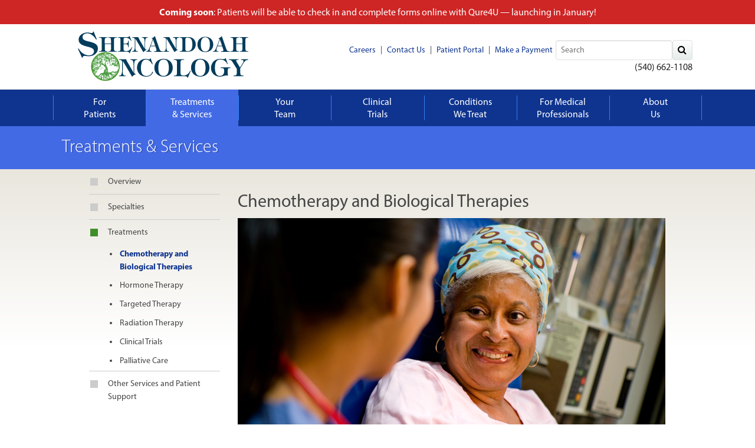

--- FILE ---
content_type: text/html; charset=UTF-8
request_url: https://shenandoahoncology.com/treatments-services/treatments/chemotherapy/
body_size: 5292
content:
<!DOCTYPE html>
<html class="no-js" lang="en">
    <head>
        <meta charset="utf-8" />
        <meta name="viewport" content="width=device-width, initial-scale=1.0">
        <meta http-equiv="X-UA-Compatible" content="ie=edge">

        
            <title>Chemotherapy and Biological Therapies - Shenandoah Oncology</title>
<meta name="description" content="{description}" />
<meta name="keywords" content="{keywords}" />
<meta name="robots" content="INDEX, FOLLOW" />

<meta name="geo.position" content="{geo_latitude},{geo_longitude}" />
<meta name="geo.placename" content="{geo_placename}" />
<meta name="geo.region" content="{geo_region}" />


        

        <link rel="stylesheet" href="https://use.typekit.net/was8chu.css">
        <link rel="stylesheet" href="/style/css/normalize.css">
        <link rel="stylesheet" href="/style/css/fontawesome.min.css">
        <link rel="stylesheet" href="/style/css/app.css?v=20240115.1">
        <link rel="stylesheet" type="text/css" href="//cdn.jsdelivr.net/npm/slick-carousel@1.8.1/slick/slick.css"/>

        

        <!-- Google Tag Manager -->
        <script>(function(w,d,s,l,i){w[l]=w[l]||[];w[l].push({'gtm.start':
        new Date().getTime(),event:'gtm.js'});var f=d.getElementsByTagName(s)[0],
        j=d.createElement(s),dl=l!='dataLayer'?'&l='+l:'';j.async=true;j.src=
        'https://www.googletagmanager.com/gtm.js?id='+i+dl;f.parentNode.insertBefore(j,f);
        })(window,document,'script','dataLayer','GTM-PVB43XM');</script>
        <!-- End Google Tag Manager -->

        <script src="https://ctag.shenandoahoncology.com/ctag/i.js" async defer></script>
    </head>
    <body id="" class="">
        <!-- Google Tag Manager (noscript) -->
        <noscript><iframe src="https://www.googletagmanager.com/ns.html?id=GTM-PVB43XM"
        height="0" width="0" style="display:none;visibility:hidden"></iframe></noscript>
        <!-- End Google Tag Manager (noscript) -->
        
        <div class="callout alert alert-bar">
            <div class="row">
                <div class="column text-center">
                    <p><strong>Coming soon</strong>: Patients will be able to check in and complete forms online with Qure4U &mdash; launching in January!</p>
                </div>
            </div>
        </div>
        
        <header>
            <div class="header-top">
                <div class="logo-container">
                    <a href="/" class="logo">
                        <img src="/style/img/Shenandoah-Logo.svg" alt="Shenandoah Oncology" width="300" height="95">
                    </a>
                </div>
                <div class="header-right">
                    <div class="secondary-nav">
                        <div class="header-links">
                            <a href="/about-us/careers/"><span>Careers</span></a> |
                            <a href="/about-us/contact-us/"><span>Contact Us</span></a> |
                            <a href="/for-patients/portal/"><span>Patient Portal</span></a> |
                            <a href="/for-patients/make-a-payment/"><span>Make a Payment</span></a>
                        </div>
                        <form id="header-search" class="nice" method="post" action="https://shenandoahoncology.com/"  >
<div class='hiddenFields'>
<input type="hidden" name="ACT" value="8" />
<input type="hidden" name="RES" value="20" />
<input type="hidden" name="meta" value="e3Zhc1J17xLiXuVqeksDxZsEl2bXfELiK2EFHmH5zgjHmhSOL1Nf8k5ZG8veoCk9a9YeB2fhy4TQRUa2W3tDh7M8T7tNHVIr8i6Pn1r4dB4HqUKpE07K5Hco0EXGGole61tDo2ZrXjuFJrrpaV/+QdeTPEkd+45platMUpv/[base64]/dE=" />
<input type="hidden" name="site_id" value="1" />
<input type="hidden" name="csrf_token" value="33474f18d97d48dc2efc45a6cfeb23ad1e526681" />
</div>


                           <input type="hidden" name="XID" value="33474f18d97d48dc2efc45a6cfeb23ad1e526681">
                            <input type="text" class="input-text small inline custom-control" placeholder="Search" name="keywords" />
                            <button class="form-button" type="submit"><i class="fa fa-search"></i></button>
                        </form>
                    </div>
                    <div class="header-buttons">
                        <a href="tel:(540) 662-1108" class="phone">(540) 662-1108</a>
                    </div>
                </div>
            </div>
            <div class="contain-to-grid">
                <div class="hide-fancy-shadow">
                    <nav class="top-bar" data-topbar>
                        <ul class="title-area">
                            <li class="name"></li>
                            <li class="toggle-topbar menu-icon"><a href="#"><span>Menu</span></a></li>
                        </ul>
                        <section class="top-bar-section"> <!-- Right Nav Section -->
                            <ul id="header-nav" class="left">
                                <li class="first">
                                    <a href="/for-patients/" class=""><span>For<br class="hide-for-small-only"> Patients</span></a>
                                </li>
                                <li class="here">
                                    <a href="/treatments-services/"><span>Treatments<br class="hide-for-small-only"> &amp; Services</span></a>
                                </li>
                                <li>
                                    <a href="/your-team/" class=""><span>Your<br class="hide-for-small-only"> Team</span></a>
                                </li>
                                <li>
                                    <a href="/clinical-trials/"><span>Clinical<br class="hide-for-small-only"> Trials</span></a>
                                </li>
                                <li>
                                    <a href="/conditions-we-treat/"><span>Conditions<br class="hide-for-small-only"> We Treat</span></a>
                                </li>
                                <li>
                                    <a href="/for-medical-professionals/"><span>For Medical<br class="hide-for-small-only"> Professionals</span></a>
                                </li>
                                <li class="last">
                                    <a href="/about-us/" class=""><span>About<br class="hide-for-small-only"> Us</span></a>
                                </li>
                            </ul>
                        </section>
                    </nav>
                </div>
            </div>
            <section id="nav-bottom-bar"></section>
        </header>
        
<section id="page-title">
    <div class="row">
        <div class="twelve large-12 columns">
            <h1>Treatments & Services</h1>
        </div>
    </div>
</section>



<section id="content">
    
    <div class="row">
        <div class="eleven large-11 centered large-centered columns">
            
<div class="row">
    
        <div class="three large-3 columns" id="left-sidebar">
            <ul class="side-nav">
                <li><a href="/treatments-services">Overview</a></li>
                <li class="first"><a href="/treatments-services/specialties/">Specialties</a></li>
<li class="parent-here"><a href="/treatments-services/treatments/">Treatments</a>
<ul>
<li class="here first"><a href="/treatments-services/treatments/chemotherapy/">Chemotherapy and Biological Therapies</a></li>
<li><a href="/treatments-services/treatments/hormone-therapy/">Hormone Therapy</a></li>
<li><a href="/treatments-services/treatments/targeted-therapy/">Targeted Therapy</a></li>
<li><a href="/treatments-services/treatments/radiation-therapy/">Radiation Therapy</a></li>
<li><a href="/treatments-services/treatments/clinical-trials-research/">Clinical Trials</a></li>
<li class="last"><a href="/treatments-services/treatments/palliative-care/">Palliative Care</a></li>
</ul>
</li>
<li class="last"><a href="/treatments-services/other-services/">Other Services and Patient Support</a></li>

            </ul>
        </div>
    
    <div class="large-9 small-12 columns" id="page-content">
        
        

        
    
        <h1>
            Chemotherapy and Biological Therapies
        </h1>
        


    
    
    
        

        <p><img alt="" src="https://shenandoahoncology.com/images/uploads/shenandoah_oncology_chemo.jpg" style="height:375px; width:725px" /></p>

<h2>Chemotherapy</h2>

<p>Chemotherapy is a group of medicines used to treat cancer. &nbsp;While surgery and radiation therapy target specific areas of cancer, chemotherapy works throughout the body and can destroy cancer cells that have spread (metastasized) from the original tumor site.</p>

<h3>How does chemotherapy work?</h3>

<p>Chemotherapy destroys cancer cells.&nbsp; Some cancer cells grow slowly; others, rapidly.&nbsp; As a result, different types of chemotherapy drugs are designed to target the growth patterns of specific types of cancer cells.&nbsp; Each drug has a different way of working and is effective at a specific time in the life cycle of the targeted cells.&nbsp; Your doctor will develop a treatment plan specifically for you, based on your type of cancer, its stage of advancement, and your overall health.&#8232;&#8232; &nbsp;Depending on your individual condition, your chemotherapy may be designed to achieve one or more of the three goals: cure, remission, or controlling and/or relieving symptoms.</p>

<h3>How is chemotherapy administered?</h3>

<p>Your doctor will choose the method that will be most effective against your particular type of cancer and cause the fewest side effects.&nbsp; You may receive chemotherapy drugs in one or more of the following ways:</p>

<ul>
	<li>Shot (injections)</li>
	<li>IV (intravenous or dripping medicine through a tube into the vein)</li>
	<li>Pill (oral medication)</li>
</ul>

<h3>What is the frequency of chemotherapy treatments?</h3>

<p>How often you take chemotherapy depends on the type of cancer and which drug or combination of drugs you receive.&nbsp; Different drugs work at varying times in the cancer cell growth process.&nbsp; Your physicians will take all of these factors into consideration as they develop your treatment schedule. &nbsp;Chemotherapy is usually structured in cycles with rest periods between, and generally, treatments are given daily, weekly or monthly.</p>

<h3>What are the possible side effects of chemotherapy?</h3>

<p>Chemotherapy works by destroying cancer cells. &nbsp;Unfortunately, it&nbsp;does not&nbsp;exclusively target a cancer cell over a healthy cell. &nbsp;Therefore, it can cause side effects.&nbsp; Among the most common are nausea, vomiting, hair loss, fatigue and low blood counts. &nbsp;Some side effects may be temporary and merely annoying. Others, however, can be life-threatening.&nbsp; Be sure to tell you doctor of any side effects you experience. &nbsp;In most cases, your doctor can help you successfully manage side effects throughout your treatment cycles.</p>

<h3>How do I know my chemotherapy is working?</h3>

<p>Each person responds differently to treatment.&nbsp; Your doctor will closely monitor and measure your progress.&nbsp; Because some people experience side effects associated with their treatment and others have none, the presence or absence of side effects is not a reliable means of measuring the effectiveness of chemotherapy.</p>

<h2>Biological Therapy</h2>

<p>Biological and Immunotherapies involve the use of treatments that either interrupt vital processes that cancer cells need to survive and spread, or promote and support the body&rsquo;s immune system response to cancer.&nbsp; Examples include monoclonal antibodies, interferons, angiogenesis inhibitors, and tumor vaccines.</p>

<p>Questions to ask about chemotherapy/Biotherapy:</p>

<ul>
	<li>Why is chemotherapy/biotherapy the best option for me?</li>
	<li>What specific type of drugs/medicines are you recommending?</li>
	<li>What is the goal of this treatment?</li>
	<li>Can the treatment ease my symptoms?</li>
	<li>What side effects might I expect, and what can I do to manage them?</li>
	<li>How often will I receive treatment and how long will my treatments last?</li>
	<li>What restrictions (dietary, working, exercising) will I have during my treatment?</li>
	<li>When will I be able to return to my normal activities?</li>
	<li>What experiences have other patients had with similar chemotherapy/biotherapy regimens?</li>
</ul>

<p>You will have the opportunity to ask questions during your one-on-one visit with a clinician who will review your individual chemotherapy treatment plan prior to your first chemotherapy infusion.</p>

<h2>Cancer Treatment Classes</h2>

<p>Our nurses and staff are here to provide you and your family with support during this time as you work together with your physician and health care team.</p>

<p>Our Certified Oncology Nurses hold regular <a href="{page_211}">Chemotherapy Classes</a> during which common reactions and their remedies are discussed, as well as useful tips on diet, cosmetic and hygienic products, and lifestyle choices that can affect your treatment and its side effects.&nbsp; We strongly encourage you to attend one of these sessions, preferably before you receive treatment.&nbsp; The scheduling desk will gladly assist you with signing up for one of these educational sessions.</p>
    

    </div>
</div>

        </div>
    </div>
</section>



        <section id="uson-oncology" class="text-center">
            <img src="/style/img/uson-logo-shenandoah.png"/>
            <a href="https://www.usoncology.com/patients" target="_blank">Learn More</a>
        </section>
        <footer>
            <section id="footer-top">
                <div class="row">
                    <div class="twelve large-12 columns">
                        <div class="row">
                            <div class="ten centered large-10 large-centered medium-10 medium-centered small-12 columns">
                                <dl class="sub-nav">
                                    <dd><a href="/">Home</a></dd>
                                    <dd><a href="/for-patients/plan-your-visit/">Plan Your Visit</a></dd>
                                    <dd><a href="/for-patients/portal/">Patient Portal</a></dd>
                                    <dd><a href="/clinical-trials/">Clinical Trials</a></dd>
                                    <dd><a href="/about-us/location/">Location</a></dd>
                                    <dd><a href="/about-us/calendar/">Calendar of Events</a></dd>
                                	<dd><a href="/for-patients/make-a-payment/">Make a Payment</a></dd>
                                </dl>
                            </div>
                        </div>
                        <div class="row">
                            <div class="twelve large-12 text-center columns">
                                <p>
                                	400 Campus Blvd<br/>
									Suite 100<br/>
									Winchester, VA 22601<br/>
                                </p>
                            </div>
                        </div>
                        <div class="row">
                            <div class="twelve large-12 text-center columns">
                                <p class="tel">
                                    Phone: <span><a href="tel:540-662-1108">(540) 662.1108</a></span><br/>
                                    Fax: <span>(540)&nbsp;66&zwj;7.3408</span>
                                </p>
                            </div>
                        </div>
                    </div>
                </div>
            </section>
            <section id="footer-bottom">
                <div class="row">
                    <div class="four large-4 medium-6 small-12  columns">
                        <p>
                            <a href="/images/uploads/HIPPA.pdf">Privacy Policy</a> | <a href="/site-map/">Site Map</a> | <a href="/about-us/contact-us/">Contact Us</a><br/>
                            Website by <a href="http://30degreesnorth.com" target="_blank">30 Degrees North</a>
                        </p>
                    </div>
                    <div class="four large-4 medium-6 small-12  columns text-center">
                        <p>Copyright &copy; Shenandoah Oncology 2026 | All Rights Reserved</p>
                    </div>
                    <div class="four large-4 hide-for-medium-down"></div>
                </div>
            </section>
        </footer>

        
        <script src="https://fast.wistia.com/assets/external/E-v1.js" async></script>

        

        <script type="text/javascript" src="/style/js/jquery.js"></script>
        <script type="text/javascript" src="/style/js/foundation.min.js"></script>
        <script type="text/javascript" src="/style/js/modernizr.js"></script>
        <script type="text/javascript" src="/style/js/stickyfill.min.js"></script>
        <script type="text/javascript" src="//cdn.jsdelivr.net/npm/slick-carousel@1.8.1/slick/slick.js"></script>
        <script type="text/javascript" src="/style/js/app.min.js?v=20231103.1"></script>
    <script defer src="https://static.cloudflareinsights.com/beacon.min.js/vcd15cbe7772f49c399c6a5babf22c1241717689176015" integrity="sha512-ZpsOmlRQV6y907TI0dKBHq9Md29nnaEIPlkf84rnaERnq6zvWvPUqr2ft8M1aS28oN72PdrCzSjY4U6VaAw1EQ==" data-cf-beacon='{"version":"2024.11.0","token":"fdc2ce028bfe4bb6a05fd50082be451d","r":1,"server_timing":{"name":{"cfCacheStatus":true,"cfEdge":true,"cfExtPri":true,"cfL4":true,"cfOrigin":true,"cfSpeedBrain":true},"location_startswith":null}}' crossorigin="anonymous"></script>
</body>
</html>


--- FILE ---
content_type: text/javascript
request_url: https://shenandoahoncology.com/style/js/app.min.js?v=20231103.1
body_size: 345
content:
$(document).ready((function(){$(document).foundation();var i=document.querySelectorAll(".alert-bar");function e(i,e){var a=$(i);if(""!=a.text()){var s=a.css("font-size"),t=parseFloat(s),o=s.slice(-2);"text-size-up"==e?t*=1.2:"text-size-down"==e&&(t/=1.2),a.css("font-size",t+o)}}if(i.length&&Stickyfill.add(i),$("#physician-search-button").click((function(){if(""!=$("#physician-name").val())return $("#physicians-search").submit(),!1;""!=$("#physician-geoquery").val()&&(window.location="/your-team/physicians/zip/"+$("#physician-geoquery").val()+"/300/");var i=$("#physician-specialty").val();if(""==i||"0"==i)return!1;$("#physician-language").val();window.location=""!=i?"/your-team/physicians/category/"+$("#physician-specialty :selected").attr("title"):"/your-team/physicians/"})),$("#review-slider").slick({slidesToShow:1,slidesToScroll:1,arrows:!0,fade:!0,autoplay:!0,autoplaySpeed:1e4,prevArrow:'<a href="#" class="slick-prev"><i class="fa fa-angle-left"></i></a>',nextArrow:'<a href="#" class="slick-next"><i class="fa fa-angle-right"></i></a>'}),$("#video-slider").slick({slidesToShow:1,slidesToScroll:1,arrows:!1,fade:!0,asNavFor:"#video-slider-nav"}),$("#video-slider-nav").slick({slidesToShow:3,slidesToScroll:1,asNavFor:"#video-slider",dots:!1,centerMode:!0,focusOnSelect:!0,prevArrow:'<a href="#" class="slick-prev"><i class="fa fa-angle-left"></i></a>',nextArrow:'<a href="#" class="slick-next"><i class="fa fa-angle-right"></i></a>',responsive:[{breakpoint:680,settings:{slidesToShow:2}}]}),$(".text-size").click((function(){e("#page-content h1",this.id),e("#page-content h2",this.id),e("#page-content h3",this.id),e("#page-content h4",this.id),e("#page-content p",this.id),e("#page-content a",this.id),e("#page-content ul li",this.id)})),$(".faq-header").click((function(){$($(this).attr("data-id")).toggle()})),$(".faq-expand").click((function(){"open"==$(this).attr("data-type")?$(".faq-body").show():$(".faq-body").hide()})),window.location.hash){var a=window.location.hash,s=$(a);if(void 0!==s&&!1!==s&&void 0!==s.offset()&&!1!==s.offset()){$("body").scrollTop=s.offset().top-40;var t=s.attr("data-show");void 0!==t&&!1!==t&&s.show()}}}));

--- FILE ---
content_type: text/javascript; charset=utf-8
request_url: https://ctag.shenandoahoncology.com/ctag/s.js?z=JTdCJTIyZXhlY3V0ZWQlMjIlM0ElNUIlNUQlMkMlMjJjJTIyJTNBJTIyJTIyJTJDJTIydCUyMiUzQSUyMkNoZW1vdGhlcmFweSUyMGFuZCUyMEJpb2xvZ2ljYWwlMjBUaGVyYXBpZXMlMjAtJTIwU2hlbmFuZG9haCUyME9uY29sb2d5JTIyJTJDJTIyeCUyMiUzQTAuMTA4NzMyMzA3NTk2NTY3MzglMkMlMjJ3JTIyJTNBMTI4MCUyQyUyMmglMjIlM0E3MjAlMkMlMjJqJTIyJTNBNzIwJTJDJTIyZSUyMiUzQTEyODAlMkMlMjJsJTIyJTNBJTIyaHR0cHMlM0ElMkYlMkZzaGVuYW5kb2Fob25jb2xvZ3kuY29tJTJGdHJlYXRtZW50cy1zZXJ2aWNlcyUyRnRyZWF0bWVudHMlMkZjaGVtb3RoZXJhcHklMkYlMjIlMkMlMjJyJTIyJTNBJTIyJTIyJTJDJTIyayUyMiUzQTI0JTJDJTIybiUyMiUzQSUyMlVURi04JTIyJTJDJTIybyUyMiUzQTAlMkMlMjJxJTIyJTNBJTVCJTVEJTdE
body_size: 2675
content:
try{(function(w,d){zaraz.debug=(px="")=>{document.cookie=`zarazDebug=${px}; path=/`;location.reload()};window.zaraz._al=function(en,eo,ep){w.zaraz.listeners.push({item:en,type:eo,callback:ep});en.addEventListener(eo,ep)};zaraz.preview=(eq="")=>{document.cookie=`zarazPreview=${eq}; path=/`;location.reload()};zaraz.i=function(pL){const pM=d.createElement("div");pM.innerHTML=unescape(pL);const pN=pM.querySelectorAll("script"),pO=d.querySelector("script[nonce]"),pP=pO?.nonce||pO?.getAttribute("nonce");for(let pQ=0;pQ<pN.length;pQ++){const pR=d.createElement("script");pP&&(pR.nonce=pP);pN[pQ].innerHTML&&(pR.innerHTML=pN[pQ].innerHTML);for(const pS of pN[pQ].attributes)pR.setAttribute(pS.name,pS.value);d.head.appendChild(pR);pN[pQ].remove()}d.body.appendChild(pM)};zaraz.f=async function(py,pz){const pA={credentials:"include",keepalive:!0,mode:"no-cors"};if(pz){pA.method="POST";pA.body=new URLSearchParams(pz);pA.headers={"Content-Type":"application/x-www-form-urlencoded"}}return await fetch(py,pA)};window.zaraz._p=async d$=>new Promise(ea=>{if(d$){d$.e&&d$.e.forEach(eb=>{try{const ec=d.querySelector("script[nonce]"),ed=ec?.nonce||ec?.getAttribute("nonce"),ee=d.createElement("script");ed&&(ee.nonce=ed);ee.innerHTML=eb;ee.onload=()=>{d.head.removeChild(ee)};d.head.appendChild(ee)}catch(ef){console.error(`Error executing script: ${eb}\n`,ef)}});Promise.allSettled((d$.f||[]).map(eg=>fetch(eg[0],eg[1])))}ea()});zaraz.pageVariables={};zaraz.__zcl=zaraz.__zcl||{};zaraz.track=async function(eu,ev,ew){return new Promise((ex,ey)=>{const ez={name:eu,data:{}};if(ev?.__zarazClientEvent)Object.keys(localStorage).filter(eB=>eB.startsWith("_zaraz_google_consent_")).forEach(eA=>ez.data[eA]=localStorage.getItem(eA));else{for(const eC of[localStorage,sessionStorage])Object.keys(eC||{}).filter(eE=>eE.startsWith("_zaraz_")).forEach(eD=>{try{ez.data[eD.slice(7)]=JSON.parse(eC.getItem(eD))}catch{ez.data[eD.slice(7)]=eC.getItem(eD)}});Object.keys(zaraz.pageVariables).forEach(eF=>ez.data[eF]=JSON.parse(zaraz.pageVariables[eF]))}Object.keys(zaraz.__zcl).forEach(eG=>ez.data[`__zcl_${eG}`]=zaraz.__zcl[eG]);ez.data.__zarazMCListeners=zaraz.__zarazMCListeners;
//
zarazData.c=d.cookie;
//
ez.data={...ez.data,...ev};ez.zarazData=zarazData;fetch("https://ctag.shenandoahoncology.com/ctag/t",{credentials:"include",keepalive:!0,method:"POST",headers:{"Content-Type":"application/json"},body:JSON.stringify(ez)}).catch(()=>{
//
return fetch("https://ctag.shenandoahoncology.com/ctag/t",{credentials:"include",method:"POST",headers:{"Content-Type":"application/json"},body:JSON.stringify(ez)})}).then(function(eI){zarazData._let=(new Date).getTime();eI.ok||ey();return 204!==eI.status&&eI.json()}).then(async eH=>{await zaraz._p(eH);"function"==typeof ew&&ew()}).finally(()=>ex())})};zaraz.set=function(eJ,eK,eL){try{eK=JSON.stringify(eK)}catch(eM){return}prefixedKey="_zaraz_"+eJ;sessionStorage&&sessionStorage.removeItem(prefixedKey);localStorage&&localStorage.removeItem(prefixedKey);delete zaraz.pageVariables[eJ];if(void 0!==eK){eL&&"session"==eL.scope?sessionStorage&&sessionStorage.setItem(prefixedKey,eK):eL&&"page"==eL.scope?zaraz.pageVariables[eJ]=eK:localStorage&&localStorage.setItem(prefixedKey,eK);zaraz.__watchVar={key:eJ,value:eK}}};for(const{m:eN,a:eO}of zarazData.q.filter(({m:eP})=>["debug","set"].includes(eP)))zaraz[eN](...eO);for(const{m:eQ,a:eR}of zaraz.q)zaraz[eQ](...eR);delete zaraz.q;delete zarazData.q;zaraz.spaPageview=()=>{zarazData.l=d.location.href;zarazData.t=d.title;zaraz.pageVariables={};zaraz.__zarazMCListeners={};zaraz.track("__zarazSPA")};zaraz.fulfilTrigger=function(fm,fn,fo,fp){zaraz.__zarazTriggerMap||(zaraz.__zarazTriggerMap={});zaraz.__zarazTriggerMap[fm]||(zaraz.__zarazTriggerMap[fm]="");zaraz.__zarazTriggerMap[fm]+="*"+fn+"*";zaraz.track("__zarazEmpty",{...fo,__zarazClientTriggers:zaraz.__zarazTriggerMap[fm]},fp)};zaraz._processDataLayer=pC=>{for(const pD of Object.entries(pC))zaraz.set(pD[0],pD[1],{scope:"page"});if(pC.event){if(zarazData.dataLayerIgnore&&zarazData.dataLayerIgnore.includes(pC.event))return;let pE={};for(let pF of dataLayer.slice(0,dataLayer.indexOf(pC)+1))pE={...pE,...pF};delete pE.event;pC.event.startsWith("gtm.")||zaraz.track(pC.event,pE)}};window.dataLayer=w.dataLayer||[];const pB=w.dataLayer.push;Object.defineProperty(w.dataLayer,"push",{configurable:!0,enumerable:!1,writable:!0,value:function(...pG){let pH=pB.apply(this,pG);zaraz._processDataLayer(pG[0]);return pH}});dataLayer.forEach(pI=>zaraz._processDataLayer(pI));zaraz._cts=()=>{zaraz._timeouts&&zaraz._timeouts.forEach(ej=>clearTimeout(ej));zaraz._timeouts=[]};zaraz._rl=function(){w.zaraz.listeners&&w.zaraz.listeners.forEach(ek=>ek.item.removeEventListener(ek.type,ek.callback));window.zaraz.listeners=[]};const eh=history.pushState.bind(history);history.pushState=function(...el){try{zaraz._rl();zaraz._cts&&zaraz._cts()}finally{eh(...el);setTimeout(zaraz.spaPageview,100)}};const ei=history.replaceState.bind(history);history.replaceState=function(...em){try{zaraz._rl();zaraz._cts&&zaraz._cts()}finally{ei(...em);setTimeout(zaraz.spaPageview,100)}};zaraz._c=bW=>{const{event:bX,...bY}=bW;zaraz.track(bX,{...bY,__zarazClientEvent:!0})};zaraz._syncedAttributes=["altKey","clientX","clientY","pageX","pageY","button"];zaraz.__zcl.track=!0;d.addEventListener("visibilitychange",A=>{zaraz._c({event:"visibilityChange",visibilityChange:[{state:d.visibilityState,timestamp:(new Date).getTime()}]},1)});zaraz.__zcl.visibilityChange=!0;zaraz.__zarazMCListeners={"google-analytics_v4_pQEi":["visibilityChange"]};zaraz._p({"e":["(function(w,d){(function(){try{let eS;\neS=(eV,eW)=>{w.zaraz._al(eV,\"click\",eX=>{if(eX.isSynthetic)return;const eY=Object.assign({textContent:eV.textContent},...Array.prototype.slice.call(eV.attributes).map(fa=>{let fb={};fb[fa.nodeName]=fa.nodeValue;return fb}));eX.preventDefault();let eZ=fc=>{let fd=new MouseEvent(\"click\",{bubbles:!0,cancelable:!0});fd.isSynthetic=!0;fc.dispatchEvent(fd)};const e$=setTimeout(eZ,parseInt(\"500\",10),eV);fulfilTriggerCb=()=>{clearTimeout(e$);eZ(eV)};zaraz.fulfilTrigger(\"uxoq\",\"sLWj\",eY,fulfilTriggerCb)})};\nd.querySelectorAll(unescape(\"a%5Bhref%5E%3D%22tel%3A%22%5D\")).forEach((fj,fk)=>{eS(fj,fk)});\n}catch(fl){console.error(\"Zaraz could not apply a click listener\")}})();;w.zarazData.executed.push(\"Pageview\");})(window,document)","(function(w,d){{const d = document.createElement('div');d.innerHTML = `<noscript>Please ensure Javascript is enabled for purposes of <a href=\"https://accessibilityserver.org\">website accessibility</a></noscript>`;document.body.appendChild(d);};{(function(d){var s = d.createElement(\"script\");s.setAttribute(\"data-account\", \"ZAZCzmLqy5\");s.setAttribute(\"src\", \"https://accessibilityserver.org/widget.js\");(d.body || d.head).appendChild(s);})(document)};{(function(w,d){;d.cookie=unescape('cfzs_google-analytics_v4%3D%257B%2522pQEi_pageviewCounter%2522%253A%257B%2522v%2522%253A%25221%2522%257D%257D%3B%20Domain%3Dshenandoahoncology.com%3B%20Path%3D/');d.cookie=unescape('google-analytics_v4_pQEi__pageviewCounter%3D%3B%20Domain%3Dshenandoahoncology.com%3B%20Path%3D/%3B%20Max-Age%3D0');d.cookie=unescape('google-analytics_v4_pQEi__engagementDuration%3D%3B%20Domain%3Dshenandoahoncology.com%3B%20Path%3D/%3B%20Max-Age%3D0');d.cookie=unescape('google-analytics_v4_pQEi__engagementStart%3D%3B%20Domain%3Dshenandoahoncology.com%3B%20Path%3D/%3B%20Max-Age%3D0');d.cookie=unescape('google-analytics_v4_pQEi__counter%3D%3B%20Domain%3Dshenandoahoncology.com%3B%20Path%3D/%3B%20Max-Age%3D0');d.cookie=unescape('google-analytics_v4_pQEi__ga4sid%3D%3B%20Domain%3Dshenandoahoncology.com%3B%20Path%3D/%3B%20Max-Age%3D0');d.cookie=unescape('google-analytics_v4_pQEi__session_counter%3D%3B%20Domain%3Dshenandoahoncology.com%3B%20Path%3D/%3B%20Max-Age%3D0');d.cookie=unescape('google-analytics_v4_pQEi__ga4%3D%3B%20Domain%3Dshenandoahoncology.com%3B%20Path%3D/%3B%20Max-Age%3D0');d.cookie=unescape('google-analytics_v4_pQEi__let%3D%3B%20Domain%3Dshenandoahoncology.com%3B%20Path%3D/%3B%20Max-Age%3D0');d.cookie=unescape('cfz_google-analytics_v4%3D%257B%2522pQEi_engagementDuration%2522%253A%257B%2522v%2522%253A%25220%2522%252C%2522e%2522%253A1800419398745%257D%252C%2522pQEi_engagementStart%2522%253A%257B%2522v%2522%253A%25221768883398745%2522%252C%2522e%2522%253A1800419398745%257D%252C%2522pQEi_counter%2522%253A%257B%2522v%2522%253A%25221%2522%252C%2522e%2522%253A1800419398745%257D%252C%2522pQEi_ga4sid%2522%253A%257B%2522v%2522%253A%25221393062963%2522%252C%2522e%2522%253A1768885198745%257D%252C%2522pQEi_session_counter%2522%253A%257B%2522v%2522%253A%25221%2522%252C%2522e%2522%253A1800419398745%257D%252C%2522pQEi_ga4%2522%253A%257B%2522v%2522%253A%252291b68bf8-653b-4341-aa18-85fd9b5c9877%2522%252C%2522e%2522%253A1800419398745%257D%252C%2522pQEi_let%2522%253A%257B%2522v%2522%253A%25221768883398745%2522%252C%2522e%2522%253A1800419398745%257D%257D%3B%20Domain%3Dshenandoahoncology.com%3B%20Path%3D/%3B%20Max-Age%3D31536000')})(window, document)}})(window,document)"]})})(window,document)}catch(e){throw fetch("https://ctag.shenandoahoncology.com/ctag/t"),e;}

--- FILE ---
content_type: image/svg+xml
request_url: https://shenandoahoncology.com/style/img/Shenandoah-Logo.svg
body_size: 15629
content:
<svg enable-background="new 0 0 451.9 143.2" viewBox="0 0 451.9 143.2" xmlns="http://www.w3.org/2000/svg"><g fill="#043c5b"><path d="m55 24.6c1.5 2.9 0 4.3-2.2.8-4.7-7.5-12.8-14-20.7-14-6.3 0-12.7 2.6-12.7 9.9 0 15.6 39.3 6.5 39.3 28.8.1 12.5-11.5 19.9-23 19.9-5.5 0-9.6-1-10.9-1-5.2 0-4.7 5-6.1 5-.7 0-1.4-2.1-1.5-2.3l-8.4-18.4c-1.5-2.7-.2-4.8 1.5-1.8 6.9 12.1 18.1 16.3 25.4 16.3 6.6 0 13.1-3.6 13.1-10.8 0-15.7-39.3-7.3-39.3-29.5 0-11.8 12-18.3 22.5-18.3 4.3 0 8.5 1.5 10.8 1.5s2.9-1.1 3.2-2.1.3-2 1.1-2c.7 0 1.1 1.5 1.4 1.9z"/><path d="m76.3 38.9v10.8c0 4.6.2 7.4 5.3 7.4 1.1 0 1.8 0 1.8.7 0 .6-.9.6-1.3.6h-19.6c-.4 0-1.3 0-1.3-.6 0-.7.7-.7 1.8-.7 5.5 0 5.7-2.8 5.7-7.4v-19.9c0-4.6-.2-7.4-5.7-7.4-1.1 0-1.8 0-1.8-.7 0-.6.9-.6 1.3-.6h19.5c.4 0 1.3 0 1.3.6 0 .7-.7.7-1.8.7-5.1 0-5.3 2.8-5.3 7.4v7.7h15.9v-7.7c0-4.6-.2-7.4-5.3-7.4-1.1 0-1.8 0-1.8-.7 0-.6.9-.6 1.3-.6h19.7c.4 0 1.3 0 1.3.6 0 .7-.7.7-1.8.7-5.5 0-5.7 2.8-5.7 7.4v19.9c0 4.6.2 7.4 5.7 7.4 1.1 0 1.8 0 1.8.7 0 .6-.9.6-1.3.6h-19.5c-.4 0-1.3.1-1.3-.6 0-.8 1-.7 1.6-.7 5.2 0 5.4-2.9 5.4-7.4v-10.8z"/><path d="m116.5 29.8c0-4.6-.2-7.4-5.3-7.4-1.1 0-1.8 0-1.8-.7 0-.6.9-.6 1.3-.6h21.6c5 0 5.5-1.1 6.4-2.4 0-.2.7-1.1 1.3.6l4 10c.8 2.1-.3 2.5-1.3.3-1.5-3.2-7.1-7.1-13.5-7.1-4.7 0-5.1 2.5-5.1 6.4v8.8h5.6c5.3 0 6.2-3.8 6.2-5.6v-1.5c0-.7 1.4-1.7 1.4.6v14.7c0 2.3-1.4 1.3-1.4.6v-1.9c0-1.8-.9-5.5-6.2-5.5h-5.6v10.6c0 5.2 1.4 7.4 6.8 7.4 5.9 0 10.9-3.7 13.7-8.8.8-2.2 1.9-1.8 1.9-1.1l-6 13.9c-.8 1.8-1.3 1.6-1.5.6-.5-2.2-1.5-3.2-9.2-3.2h-19.1c-.4 0-1.3 0-1.3-.6 0-.7.7-.7 1.8-.7 5.1 0 5.3-2.8 5.3-7.4z"/><path d="m154.3 45.4c0 8.6.8 11.7 4.9 11.7.5 0 1.9 0 1.9.7 0 .6-.5.6-.9.6h-13.2c-.4 0-1 0-1-.6 0-.8 1.3-.8 1.8-.8 2.1 0 5.2-1.9 5.2-11.7v-15.5c0-4.3-.3-7.4-5.3-7.4-.7 0-1.7.2-1.7-.7 0-.7 1-.6 1.5-.6h14c.8 0 .8.4.8 1.3 0 1 3.4 6.7 3.9 7.6l11.7 20.3h.1v-16.5c0-8.1-1.3-11.3-5.8-11.3-.5 0-1.4.1-1.4-.6s.7-.7 1.3-.7h13.1c.4 0 1 0 1 .6 0 .7-.6.7-1 .7-3.6 0-5.8 1.6-5.8 11.3v17.6c1 1 1.5 1.8 3 1.9 1.2.2 1 .7 0 .9-2.1.5-5.4 2.9-6.7 4.5-.8.8-1 1.3-1.9-.5-.2-.8-1.4-2.7-1.9-3.5l-17.5-30h-.1z"/><path d="m193.4 44.2-.6 1.7c-.6 1.8-2.1 5.6-2.1 7.5 0 2.7 1.9 3.8 4.3 3.8.5 0 1 .2 1 .8s-.5.6-.8.6h-13c-.4 0-1 0-1-.6 0-.7.6-.7 1.1-.7 3.2 0 5.3-1.5 9.5-12.5l6.9-18.4c-.5-.7-.9-1.2-1.8-1.4-1.3-.2-1.4-.9-.1-1.3 4.1-.9 6.7-5.1 7.3-5.1.4 0 .2-.1 1.2 2.6l9.9 28.3c2.6 7.4 4.4 7.9 8 7.9.5 0 1.7 0 1.7.7 0 .6-.3.6-.7.6h-20.9c-.4 0-1.1 0-1.1-.6 0-.7 1.2-.7 1.8-.7 2 0 4.5-.2 4.5-2.8 0-1.3-.5-2.9-1-4.1l-2-5.9h-12.1zm6.2-16.9h-.1l-5.6 15.5h11z"/><path d="m233.9 45.4c0 8.6.8 11.7 4.9 11.7.5 0 1.9 0 1.9.7 0 .6-.5.6-.9.6h-13.1c-.4 0-1 0-1-.6 0-.8 1.3-.8 1.8-.8 2.1 0 5.2-1.9 5.2-11.7v-15.5c0-4.3-.3-7.4-5.3-7.4-.7 0-1.7.2-1.7-.7 0-.7 1-.6 1.5-.6h14c.8 0 .8.4.8 1.3 0 1 3.4 6.7 3.9 7.6l11.7 20.3h.1v-16.5c0-8.1-1.3-11.3-5.8-11.3-.5 0-1.4.1-1.4-.6s.7-.7 1.3-.7h13.1c.4 0 1 0 1 .6 0 .7-.6.7-1 .7-3.6 0-5.8 1.6-5.8 11.3v17.6c1 1 1.5 1.8 3 1.9 1.2.2 1 .7 0 .9-2.1.5-5.4 2.9-6.7 4.5-.8.8-1 1.3-1.9-.5-.2-.8-1.4-2.7-1.9-3.5l-17.5-30h-.1v20.7z"/><path d="m274.4 29.8c0-4.6-.2-7.4-5.7-7.4-1.1 0-1.8 0-1.8-.7 0-.6.9-.6 1.3-.6h20.6c5.3 0 10.1.6 14.1 4.5 3.8 3.6 5.8 8.9 5.8 14.1 0 5.1-2.2 10.6-6 14-4.1 3.8-9.2 4.7-14.6 4.7h-19.4c-.4 0-1.3 0-1.3-.6 0-.7.7-.7 1.8-.7 5.1 0 5.3-2.8 5.3-7.4v-19.9zm7.6 20.3c0 5.6 1.5 6.9 5.5 6.9 5.3 0 12.5-1.3 12.5-17.1 0-13.6-4.9-17.5-12.5-17.5-4.2 0-5.6.6-5.6 7.2v20.5z"/><path d="m353.3 39.9c0 11.9-8.8 19.5-20.4 19.5-11.5 0-20-7.7-20-19.5 0-11.6 7.9-19.7 20.3-19.7 11.6 0 20.1 8 20.1 19.7zm-8.6 0c0-7.8-1.6-18.4-11.6-18.4-6.5 0-11.6 4.4-11.6 18.4 0 8.3 1.7 18.1 11.5 18.1 10 0 11.7-10.3 11.7-18.1z"/><path d="m364.1 44.2-.6 1.7c-.6 1.8-2.1 5.6-2.1 7.5 0 2.7 1.9 3.8 4.3 3.8.5 0 1 .2 1 .8s-.5.6-.8.6h-13c-.4 0-1 0-1-.6 0-.7.6-.7 1.1-.7 3.2 0 5.3-1.5 9.5-12.5l6.9-18.4c-.5-.7-.9-1.2-1.8-1.4-1.3-.2-1.4-.9-.1-1.3 4.1-.9 6.7-5.1 7.3-5.1.4 0 .2-.1 1.2 2.6l9.9 28.3c2.6 7.4 4.4 7.9 8 7.9.5 0 1.7 0 1.7.7 0 .6-.3.6-.7.6h-20.9c-.4 0-1.1 0-1.1-.6 0-.7 1.2-.7 1.8-.7 2 0 4.5-.2 4.5-2.8 0-1.3-.5-2.9-1-4.1l-2-5.9h-12.1zm6.2-16.9h-.1l-5.6 15.5h11z"/><path d="m411.9 38.9v10.8c0 4.6.2 7.4 5.3 7.4 1.1 0 1.8 0 1.8.7 0 .6-.9.6-1.3.6h-19.6c-.4 0-1.3 0-1.3-.6 0-.7.7-.7 1.8-.7 5.5 0 5.7-2.8 5.7-7.4v-19.9c0-4.6-.2-7.4-5.7-7.4-1.1 0-1.8 0-1.8-.7 0-.6.9-.6 1.3-.6h19.6c.4 0 1.3 0 1.3.6 0 .7-.7.7-1.8.7-5.1 0-5.3 2.8-5.3 7.4v7.7h15.9v-7.7c0-4.6-.2-7.4-5.3-7.4-1.1 0-1.8 0-1.8-.7 0-.6.9-.6 1.3-.6h19.6c.4 0 1.3 0 1.3.6 0 .7-.7.7-1.8.7-5.5 0-5.7 2.8-5.7 7.4v19.9c0 4.6.2 7.4 5.7 7.4 1.1 0 1.8 0 1.8.7 0 .6-.9.6-1.3.6h-19.5c-.4 0-1.3.1-1.3-.6 0-.8 1-.7 1.6-.7 5.2 0 5.4-2.9 5.4-7.4v-10.8z"/><path d="m122.1 105.9c0 9.9 1 13.6 5.6 13.6.6 0 2.2 0 2.2.8 0 .7-.6.7-1.1.7h-15.2c-.5 0-1.2 0-1.2-.7 0-.9 1.5-.9 2.1-.9 2.5 0 6-2.2 6-13.6v-18c0-5-.3-8.5-6.1-8.5-.8 0-1.9.2-1.9-.8 0-.8 1.2-.7 1.7-.7h16.3c1 0 1 .4 1 1.5 0 1.2 3.9 7.8 4.5 8.8l13.6 23.6h.1v-19.3c0-9.4-1.5-13.1-6.7-13.1-.6 0-1.6.1-1.6-.7s.8-.8 1.5-.8h15.3c.5 0 1.2 0 1.2.7 0 .8-.7.8-1.2.8-4.2 0-6.8 1.9-6.8 13.1v20.5c1.2 1.2 1.8 2.1 3.5 2.2 1.3.2 1.2.8 0 1.1-2.4.6-6.2 3.3-7.8 5.2-1 1-1.2 1.5-2.2-.6-.2-.9-1.6-3.1-2.2-4.1l-20.4-34.7h-.1v23.9z"/><path d="m198.2 88.8c.1.3 1 2.1-.3 2.1-.5 0-.9-.7-1-1-5.1-9.3-11.3-11.6-15.4-11.6-12.2 0-13 17.5-13 21.8 0 9.6 2.4 20.5 14.2 20.5 5.8 0 12.5-3.4 14.3-9.1 1.5-3.5 2.5-1.3 2.5-1 0 .4-3 11.7-17.1 11.7-19.5 0-23.9-15.7-23.9-22.7 0-12.8 9-22.8 22-22.8 2.5 0 5.2.4 7.6 1.1.5.1 1.4.3 1.8.3 2.7 0 1.9-3.2 3-3.2.6 0 .8 1.1 1 1.5z"/><path d="m249.9 99.5c0 13.9-10.2 22.6-23.7 22.6-13.4 0-23.3-9-23.3-22.6 0-13.5 9.1-22.9 23.6-22.9 13.5 0 23.4 9.4 23.4 22.9zm-10 0c0-9.1-1.9-21.3-13.4-21.3-7.5 0-13.5 5.1-13.5 21.3 0 9.6 1.9 21 13.3 21 11.6 0 13.6-11.9 13.6-21z"/><path d="m260.8 87.8c0-5.3-.2-8.5-6.6-8.5-1.3 0-2.1 0-2.1-.8 0-.7 1-.7 1.5-.7h23.7c.6 0 1.8-.1 1.8.7 0 .7-.7.8-1.2.8h-1.2c-5.2 0-7.1 1-7.1 8.5v23.1c0 7 1.9 8.5 8.2 8.5 6.5 0 12.4-4.3 15.3-9.9.2-.5 1.1-2.5 1.8-2.5s1 .5.2 2l-6.2 14.8c-.4 1.8-1.6 1.6-1.7.7-.7-2.5-1-3.4-9.3-3.4h-24c-.5 0-1.5 0-1.5-.7 0-.8.8-.8 2.1-.8 5.9 0 6.1-3.2 6.1-8.5v-23.3z"/><path d="m343.6 99.5c0 13.9-10.2 22.6-23.7 22.6-13.4 0-23.3-9-23.3-22.6 0-13.5 9.1-22.9 23.6-22.9 13.5 0 23.4 9.4 23.4 22.9zm-10 0c0-9.1-1.9-21.3-13.4-21.3-7.5 0-13.5 5.1-13.5 21.3 0 9.6 1.9 21 13.3 21 11.6 0 13.6-11.9 13.6-21z"/><path d="m372.7 100.2c-1.5 0-1.6-1.6.5-1.6h22.9c2.2 0 1.9 1.6.6 1.6h-2.6c-2.1 0-4.1 1.2-4.1 10.7 0 1.8.2 6.2 1 7.8 0 .2.5 1-.5 1-.8 0-.7-.7-3.1-.7-3.9 0-11.7 3.2-17.7 3.2-12 0-22.2-9-22.2-22 0-13.1 9.1-23.5 23.6-23.5 3.5 0 8 .8 9.3.8s3.1-.5 3.3-2.1c.4-1.4 1-1.5 1.7.5l4.5 12.3c0 .1.9 1.9-.3 1.9-.5 0-.8-.8-1.1-1.2-3-6.5-9.8-10.7-17-10.7-7 0-14 3.7-14 20.7 0 8.2 1.6 21.6 12.5 21.6 6.8 0 11.2-4.4 11.2-12.5 0-5.4-1.4-7.8-5.8-7.8z"/><path d="m422.3 110.9c0 5.3.2 8.5 6.6 8.5 1.3 0 2.1 0 2.1.8 0 .7-1 .7-1.5.7h-23.2c-.5 0-1.5 0-1.5-.7 0-.8.8-.8 2.1-.8 6.4 0 6.6-3.2 6.6-8.5v-8.6l-10.2-16.3c-2.2-3.5-3.8-6.7-8.5-6.7-.6 0-2.2 0-2.2-.7 0-.8.9-.8 1.4-.8h22.1c.7 0 2.1 0 2.1 1 0 .5-1.6.5-2.2.5-1.5 0-4.2.2-4.2 2.2 0 1.2 1.5 3.5 2.1 4.5l7.7 12.8 4.4-6.8c1.4-2.2 4.5-6.8 4.5-9.4 0-2.5-1.9-3.2-4.1-3.2-.6 0-2.4 0-2.4-.7 0-.9 1-.9 1.7-.9h15.7c.5 0 1.3 0 1.3.9 0 .7-1 .7-1.5.7-6.5 0-10.2 7.3-13.3 12.3l-5.6 9.2z"/></g><path clip-rule="evenodd" d="m79.5 131.4c3.9 0-8-.2-11-1.3-.7-.2-1.5-.3-2.2-.5 0-.1 0-.1 0-.2-.3-.1-.5-.1-.8-.2 0-.1 0-.1 0-.2-.1 0-.2 0-.3 0 0-.1 0-.1 0-.2-.3-.1-.6-.1-1-.2 0-.1 0-.1 0-.2-.3-.1-.6-.2-1-.3 0-.1 0-.1 0-.2-.1 0-.2 0-.3 0 0-.1 0-.1 0-.2-.5-.2-1-.3-1.4-.5-.1-.1-.1-.2-.2-.3-.1 0-.2 0-.3 0 0-.1 0-.1 0-.2-.1 0-.2 0-.3 0l-.3-.3c-.1 0-.2 0-.3 0-.1-.1-.1-.2-.2-.3-.2-.1-.4-.1-.6-.2 0-.1 0-.1 0-.2-.2-.1-.3-.1-.5-.2-.1-.1-.1-.2-.2-.3-.1 0-.2 0-.3 0-.1-.2-.2-.3-.3-.5-.1 0-.2 0-.3 0 0-.1 0-.1 0-.2-.2-.1-.3-.1-.5-.2-.1-.1-.1-.2-.2-.3-.1 0-.2 0-.3 0-.1-.1-.1-.2-.2-.3-.1 0-.1 0-.2 0-.1-.1-.1-.2-.2-.3-.1 0-.2 0-.3 0-.2-.2-.3-.4-.5-.6-.1 0-.2 0-.3 0 0-.1 0-.1 0-.2-.4-.3-.7-.8-1.3-1 0-.1 0-.2 0-.3-.9-.2-.9-.9-1.4-1.4-.4-.4-.8-.7-1.3-1.1 0-.1 0-.2 0-.3-.3-.2-.5-.4-.8-.6 0-.1 0-.2 0-.3-.2-.1-.3-.2-.5-.3 0-.1 0-.2 0-.3-.2-.1-.3-.2-.5-.3 0-.1 0-.2 0-.3-.2-.1-.3-.2-.5-.3 0-.1 0-.2 0-.3-.1-.1-.2-.1-.3-.2 0-.1 0-.2 0-.3-.1-.1-.2-.1-.3-.2-.1-.2-.1-.4-.2-.6-.1 0-.2-.1-.3-.2-.1-.3-.2-.6-.3-1-.1-.1-.2-.1-.3-.2-.1-.2-.1-.4-.2-.6 0 0-.1 0-.2 0 0-.1 0-.2 0-.3-.1 0-.1 0-.2 0 0-.1 0-.2 0-.3-.1 0-.1 0-.2 0 0-.1 0-.2 0-.3-.1 0-.1 0-.2 0 0-.1 0-.2 0-.3-.1 0-.1 0-.2 0 0-.1 0-.2 0-.3-.1 0-.1 0-.2 0-.1-.3-.1-.5-.2-.8-.1-.1-.2-.1-.3-.2-.1-.3-.1-.6-.2-1-.1 0-.1 0-.2 0 0-.1 0-.2 0-.3-.1 0-.1 0-.2 0-.1-.3-.1-.6-.2-1-.1 0-.1 0-.2 0 0-.2 0-.3 0-.5-.1 0-.1 0-.2 0 0-.2 0-.3 0-.5-.1 0-.1 0-.2 0 0-.2 0-.3 0-.5-.1 0-.1 0-.2 0 0-.2 0-.3 0-.5-.1 0-.1 0-.2 0-.1-.6-.2-1.3-.3-1.9-.1 0-.1 0-.2 0 .1-.3.1-.6.2-1-.1 0-.1 0-.2 0-.1-.3-.1-.5-.2-.8-.1 0-.1 0-.2 0 0-.3 0-.6 0-1-.1 0-.1 0-.2 0 0-.3 0-.6 0-.9-.1 0-.1 0-.2 0 0-.6 0-1.3 0-1.9-.1 0-.1 0-.2 0-.2-.8 0-4.2.2-4.8 0-.6 0-1.2 0-1.7h.2c0-.3 0-.6 0-1h.2c0-.3 0-.6 0-.9h.2c0-.3 0-.6 0-1h.2c0-.2 0-.4 0-.6h.2c0-.2 0-.4 0-.6h.2c0-.2 0-.4 0-.6h.2c0-.2 0-.3 0-.5h.2c.1-.5.2-1.1.3-1.6h.2c0-.1 0-.2 0-.3h.2c.1-.5.2-1 .3-1.4h.2c0-.1 0-.2 0-.3h.2c0-.2 0-.3 0-.5h.2c.1-.3.2-.6.3-1h.2c0-.1 0-.2 0-.3h.2c0-.2 0-.3 0-.5.1-.1.2-.1.3-.2.1-.3.1-.5.2-.8.1-.1.2-.1.3-.2 0-.1 0-.2 0-.3h.2c0-.1 0-.2 0-.3h.2c0-.1 0-.2 0-.3l.3-.3c0-.1 0-.2 0-.3h.2c.1-.2.1-.3.2-.5.1-.1.2-.1.3-.2.1-.2.1-.4.2-.6h.2c.1-.2.1-.3.2-.5.1-.1.2-.1.3-.2 0-.1 0-.2 0-.3.2-.1.3-.2.5-.3 0-.1 0-.2 0-.3.1-.1.2-.1.3-.2 0-.1 0-.2 0-.3.2-.2.4-.3.6-.5.5-.7.9-1.3 1.4-1.9.4-.4.9-.6 1.1-1.3h.3c.6-.6 1.2-1.3 1.7-1.9h.3c.2-.2.3-.4.5-.6h.3c.2-.2.3-.4.5-.6h.3c.1-.1.1-.2.2-.3h.3c.1-.2.2-.3.3-.5h.3c.1-.1.1-.2.2-.3h.3c.1-.1.1-.2.2-.3.2-.1.4-.1.6-.2.1-.1.1-.2.2-.3.2-.1.3-.1.5-.2 0-.1 0-.1 0-.2h.3l.3-.3h.3c0-.1 0-.1 0-.2h.3c0-.1 0-.1 0-.2h.3c0-.1 0-.1 0-.2h.3c.1-.1.1-.2.2-.3h.5c.1-.1.1-.2.2-.3h.5c0-.1 0-.1 0-.2.2-.1.4-.1.6-.2 0-.1 0-.1 0-.2h.5c0-.1 0-.1 0-.2.2-.1.4-.1.6-.2 0-.1 0-.1 0-.2h.5c0-.1 0-.1 0-.2h.3c0-.1 0-.1 0-.2h.5c0-.1 0-.1 0-.2h.5c0-.1 0-.1 0-.2h.5c0-.1 0-.1 0-.2h.6c0-.1 0-.1 0-.2h.5c0-.1 0-.1 0-.2h.5c0-.1 0-.1 0-.2h.6c1.2-.4 2.7-.6 4-1h1.7c0-.1 0-.1 0-.2h1.6c1.4 0 3.2-.2 4.3.2h1.7v.2h.9v.2h1v.2h.6v.2h.8v.2h.8v.2h.5v.2h.5v.2h.5v.2h.5v.2h.5v.2h.5v.2h.5v.2h.5v.2h.3v.2h.5v.2h.3v.2h.5v.2l.9.3v.2h.3v.2h.3v.2h.3l.3.3h.3c.1.1.1.2.2.3.3.1.6.2 1 .3.1.1.1.2.2.3h.3v.2h.3c.1.2.2.3.3.5h.3v.2c.2.1.3.1.5.2.1.1.1.2.2.3h.3c.1.2.2.3.3.5h.3c.1.2.2.3.3.5h.3c.1.2.2.3.3.5.2.1.3.1.5.2.2.2.3.4.5.6.5.5 1.4.8 1.6 1.6.5.1.5.2.6.6h.3c.1.2.1.3.2.5.4.3.7.6 1.1 1v.3c.2.2.4.3.6.5v.3c.2.2.4.3.6.5v.3c.2.1.3.2.5.3v.3c.1.1.2.1.3.2.1.2.1.3.2.5h.2v.3c.1.1.2.1.3.2.1.2.1.4.2.6.1.1.2.1.3.2.1.2.1.4.2.6.1.1.2.1.3.2v.3l.3.3v.3h.2v.3h.2v.3h.2v.3h.2v.3h.2c.1.3.2.6.3 1h.2v.5h.2v.3h.2v.5h.2v.3h.2c.1.3.1.6.2 1h.2v.3h.2c.1.5.2 1 .3 1.4h.2v.8h.2v.6h.2v.6h.2c.2 1.5.3 3.1.5 4.6h.2v1.7h.2v2.9c-.1 0-.1 0-.2 0v2.4c-.1 0-.1 0-.2 0v1.4.2c-.1 0-.1 0-.2 0v1.1c-.1 0-.1 0-.2 0v.8c-.5 1.9-1.1 3.8-1.6 5.7-.1 0-.1 0-.2 0-.1.2-.1.4-.2.6 0 0-.1 0-.2 0-.1.3-.1.6-.2 1-.1.1-.2.1-.3.2v.5c-.1 0-.1 0-.2 0 0 .2-.1.4-.2.6-.1 0-.1 0-.2 0-.1.2-.1.4-.2.6-.1.1-.2.1-.3.2-.1.3-.1.5-.2.8-.1.1-.2.1-.3.2-.1.2-.1.4-.2.6-.1.1-.2.1-.3.2-.1.2-.1.4-.2.6-.1.1-.2.1-.3.2v.3c-.1.1-.2.1-.3.2v.3c-.2.1-.3.2-.5.3v.3c-.1.1-.2.1-.3.2v.3c-.2.2-.4.3-.6.5v.3c-.3.3-.6.5-1 .8-.1.2-.1.3-.2.5-.2.1-.3.2-.5.3-.4.4-.1.6-.8.8v.3c-.2.1-.3.1-.5.2-.1.1-.1.2-.2.3-.2.2-.4.3-.6.5-.2.3-.4.5-.6.8-.1 0-.2 0-.3 0 0 .1-.1.2-.2.3-.1 0-.1 0-.2 0-.2.2-.3.4-.5.6-.1 0-.2 0-.3 0-.2.2-.3.4-.5.6-.1 0-.2 0-.3 0-.1.2-.2.3-.3.5-.1 0-.2 0-.3 0-.1.1-.1.2-.2.3-.1 0-.2 0-.3 0-.1.2-.2.3-.3.5-.1 0-.2 0-.3 0-.1.1-.1.2-.2.3-.1 0-.2 0-.3 0-.1.1-.1.2-.2.3-.2 0-.4.1-.6.2-.1.1-.1.2-.2.3-.2.1-.4.1-.6.2 0 .1-.1.2-.2.3-.3.1-.6.2-1 .3-.1.1-.1.2-.2.3-.2 0-.4.1-.6.2v.2c-.3.1-.6.2-.9.3v.2c-.2 0-.3 0-.5 0v.2c-.2 0-.4.1-.6.2v.2c-.2 0-.3 0-.5 0v.2c-.2 0-.4.1-.6.2v.2c-.2 0-.3 0-.5 0v.2c-.1 0-.2 0-.3 0v.2c-.2 0-.3 0-.5 0v.2c-.2 0-.3 0-.5 0v.2c-.3 0-.5 0-.8 0v.2c-.1 0-.2 0-.3 0v.2c-.2 0-.3 0-.5 0 .1.5-7.7.9-7.2.9zm-7.3-68.3c-.1.3-.1.6-.2 1 .2-.1.3-.1.5-.2 0-.1 0-.1 0-.2h.3c0-.1 0-.1 0-.2h.5c.1-.2.2-.3.3-.5h.3c.2-.3.4-.5.6-.8.3-.2.2.1.5-.3-.1 0-.1 0-.2 0v.2c-.4 0-.7 0-1.1 0-.1.1-.1.2-.2.3-.1 0-.2 0-.3 0v.2c-.2.3-.4.5-1 .5zm3-.6c0 .4.1.4.2.6.6-.1.3-.2.8 0-.1.1-.3.3-.3.3-.1.3.1.5.2.6-.1 0-.1 0-.2 0v.2c-.5.3-.7-.3-1 .6.6.2.4.3.8.6v.2c.3.1.5-.1.6-.2.4.3 0 .6.8.8-.1-.5-.2-1.1-.3-1.6h.3c.1.4.1.3.3.5v.2h.2c0-.1 0-.1 0-.2.6-.5.2-1 0-1.6.5-.2.6-.5 1.1-.6v.5h.2v.2c-.1 0-.1 0-.2 0v.6c-.2 0-.3 0-.5 0 0 1-.5 1-.6 1.9h.2v.2h.3c.2-.3.4-.3.5-.8h.2c0-.2 0-.3 0-.5.3-.1.5-.1.8-.2.1-.2.1-.3.2-.6-.4-.4-.2-1.6-.2-2.2-1.1 0-2.2 0-3.3 0-.1.1-.1.2-.2.3-.4.1-.6.2-.9.2zm2.7 5.6c-.1 0-.2 0-.3 0v.2h.6c.1-.3.2-.6.3-1 .2-.1.3-.2.5-.3 0-.1 0-.2 0-.3.2-.1.3-.2.5-.3 0-.1 0-.2 0-.3h.2c0-.1 0-.2 0-.3h.2c0-.1 0-.2 0-.3.3-.3.5-.6.8-1h.3c.1-.1.1-.2.2-.3h.3c0-.1 0-.1 0-.2h1.6c0-.1 0-.1 0-.2.3-.1.5-.1.8-.2-.1-.2-.1-.4-.2-.8-.2 0-.4 0-.6 0v.3c-.1 0-.2 0-.3 0-.1.1-.1.2-.2.3-.2 0-.4 0-.6 0 0-.1 0-.2 0-.3h.3c.1-.5.3-.4.5-1-.1 0-.2 0-.3 0-.2.4-.4.2-.6.5v.3c-.3.2-.5.4-.8.6 0-.1 0-.2 0-.3.3-.4.5-.7.8-1.1-.2-.1 0 0-.2-.2-.2.1 0 0-.2.2-.6.3-.5.5-.8 1.1-.1 0-.1 0-.2 0-.1.3-.1.6-.2 1-.2.1-.3.2-.5.3v.3c-.1.1-.2.1-.3.2v.3c-.3.5-.6.8-1 1.1-.1.1-.1.2-.2.3-.3 0-.5 0-.8 0v.2c.5.3.4.5.4 1.2zm6.2-.7c-.1 0-.2 0-.3 0-.1-.6-.2-.5-.3-1-.4.1-.8.1-1.3.2 0-.3 0-.6 0-1-.4 0-.5-.1-.8-.2v.6c-.5.1-1.1.1-1.6.2-.2.6-.3.6-.3 1.6-.2 0-.4 0-.6 0 0 .6-.1.6-.3 1-.1 0-.1 0-.2 0v.5c.4.3.6 1 .8 1.4.4 0 .4 0 .6.2v.2c.2-.1.4-.1.6-.2v.2c.2.1.4.1.6.2v.2c.3.1.3-.1.3-.2.3.1.6.1 1 .2v.3c.2 0 .3.1.5.2 0-.1 0-.1 0-.2h.2c0-.1 0-.1 0-.2-.1 0-.1 0-.2 0 0-.2 0-.3 0-.5-.1 0-.1 0-.2 0 0-.2 0-.4 0-.6-1-.1-1.9-.2-2.9-.3 0-.1 0-.2 0-.3-.1 0-.2 0-.3 0-.1-.4-.2-.4-.3-.8h.6v.2c.2-.1.4-.1.6-.2v.2h.2c.2.3-.1.5.3.8 0-.1 0-.1 0-.2.3-.2.3-.4.3-1-.2-.2-.3-.5-.5-.6-.1 0-.2 0-.3 0-.2-.2 0-.9 0-1.4h.3v.3c.2.1.3.1.5.2.1.5.1 1.1.2 1.6h.2v.3c.2.3.7.4 1.1.6 0-.1 0-.1 0-.2h.2c-.1-.3-.1-.5-.2-.8h.5c0-.1 0-.2 0-.3.4-.1.4-.2.6-.3v1.3c-.5.2-.6.3-.6 1.1h.2c.1.3.1.5.2.8h.2c.1.1.1.2.2.3h.5v.2c-.5.2-.9.6-1 1.3.7-.2.7-.6 1.4-.8-.2.5-.2.3 0 .8.3-.1.4-.1.8-.2 0-.2 0-.4 0-.6.2 0 .3-.1.5-.2v.3h.6v.3h.3c-.1.3-.1.5-.2.8.2.1.3.1.5.2.1.5.1.4.6.5.2-.3.4-.4.6-.6.5.2 1 .3 1.4.5 0-.2 0-.4 0-.6h.6c.1-.2.1-.3.2-.5.1 0 .4.3.6.2s.1-.5.2-.8h.2c0-.2 0-.3 0-.5h.2c0-.2 0-.4 0-.6.1-.1.2-.1.3-.2.1-.3.1-.5.2-.8h.2c-.1-.3-.2-.6-.3-1 .2.1.3.1.5.2 0-.3 0-.6 0-1-.4-.3-.3-.4-1-.5v.6c-.1 0-.2 0-.3 0v.8c-.4 0-.4 0-.6.2 0-.1 0-.1 0-.2-.2-.2-.1 0-.2-.3-.3-.1-.6-.1-1-.2 0-.2 0-.3 0-.5.3-.1.5-.1.8-.2.1-.3.1-.5.2-.8-1.6 0-2.2.6-3.7.8-.1.5-.3.7-.3 1.3h.2v.2h1v.2h.3v.2h1.1c.6.2.6.4 1.4.5 0-.1 0-.2 0-.3.5-.1 1.1-.3 1.3-.2h.2c-.2.4-.4.5-.5 1.1-.6 0-1.6-.4-1.9-.2-.1 0-.1 0-.2 0v.5c.3.2.2.1.3.5-.5.2-.3.2-.6.5v.2c-.1 0-.2 0-.3 0-.1-.8 0-1 0-1.9-.2-.1-.5-.3-.6-.5-.3 0-.6 0-1 0v.2c-.2 0-.4 0-.6 0 0-.1 0-.1 0-.2-.3.1-.5.1-.8.2-.2.4-.5.6-.6 1.1-.1 0-.2 0-.3 0 0-.1.3-.5.2-.8-.1 0-.1 0-.2 0v.2c-.2.2-.1 0-.2.3-.3-.1-.1 0-.3-.2.5-.4.1-.5.3-1.1h.2c0-.1 0-.2 0-.3.1-.1.2-.1.3-.2.5-.9.5-2.5.2-3.5h.3c.2.2 0 .1.3.2-.1-.8-.1-1.6-.2-2.4h.2c.1-.3.2-.6.3-1-.5.1-.3.2-1 .3-.1-.2-.1-.3-.2-.5-.2 0-.3 0-.5 0v.2h.2v.5h.2c.2.5.3 1 .3 1.7-.5-.2-.7-.1-.8.6.1.1.2.1.3.2v.5c-.1.1-.2.1-.3.2-.1.2.1-.1.2.2.1.5-.4.7 0 1.3-.1 0-.1 0-.2 0-.1.1 0 .3-.3.2 0-.1 0-.1 0-.2-.1 0-.1 0-.2 0-.1-.5-.1-.6-.1-.8zm3.3-4.1v.6c-.1 0-.2 0-.3 0-.1.3-.1.6-.2 1l.2.2c-.1 0-.1 0-.2 0-.1.3-.2.6-.3 1-.2.1-.3.1-.5.2v1.6h.3c.1-1.1.7-1.6 1-2.5h.3c-.1.2-.1.3-.2.5h.2c.1.2.1.4.2.6-.1 0-.1 0-.2 0v.2c-.2 0-.3 0-.5 0-.2.2-.2.7-.2 1.1h.2c0-.1 0-.1 0-.2h1c.3-.5.5-.5 1-.8.4-.3.3-.6 1-.8-.1.5-.6 1-1.1 1.1v.3c.8-.1 1.7-.1 2.5-.2.3-.4.6-.8 1-1.3h.3c-.1.2-.1.3-.2.5h.2v.2h.6c.2-.2.3-.4.5-.6-1.1-.5-2.5-1.5-4-1.6-.1.2-.1.3-.2.5-.3-.1-.5-.1-.8-.2 0-.2 0-.3 0-.5-.7.1-.7.3-1.3.5.1-.4.2-.7.3-1.1-.2-.1 0 0-.2-.2-.1-.1-.2-.1-.4-.1zm-10.5.2c.2.2.1 0 .2.3-.1 0-.1 0-.2 0 0-.1 0-.2 0-.3zm-7.6 3c-.1-.2-.1-.4-.2-.6-.1 0-.2 0-.3 0 .1.3.1.5.2.8.1.1.2.1.3.2.3.7-.5 1.9-.8 2.1v.2c-.1 0-.1 0-.2 0 0-1.2-.1-2.3-.5-3.2-.1 0-.1 0-.2 0v.2c-.1 0-.1 0-.2 0 .1.3.1.6.2.9-.1 0-.1 0-.2 0-.2-.2-.4-.3-.6-.5 0-.1 0-.1 0-.2-.4 0-.7 0-1.1 0-.1-.1-.1-.2-.2-.3-.3 0-.5 0-.8 0v.5c-.1 0-.2 0-.3 0 .1.6.3.7.5 1.1h.2c0-.1 0-.2 0-.3h.5c0-.1 0-.1 0-.2.2-.2.1 0 .2-.2-.1 0-.1 0-.2 0 .1-.1.1-.2.2-.3.3.1.5.2 1 .2.3.4.6.7 1 1.1v1.9c-.1 0-.1 0-.2 0v.5c-.2.6-.5 1-.6 1.7-.4-.1-.4 0-.5-.5h.3c.1-.3.1-.5.2-.8-.4-.4-.1-.9-.3-1.3-.1 0-.1 0-.2 0 0-.1 0-.1 0-.2-.3-.1-.6-.1-1-.2-.1-.1-.1-.2-.2-.3-.4 0-.8 0-1.3 0 .1.3.1.6.2 1 .2 0 .3.1.5.2v.2h.3v.2c.2.2.3.3.6.3 0-.1 0-.1 0-.2h.2v1.1h.2c.3.4.1 1.8 0 2.2-.1 0-.1 0-.2 0-.2.6.2 1 .3 1.3h.2c-.1-.4-.3-1 0-1.4.2-.1.3-.2.5-.3 0-.1 0-.2 0-.3h.2c0-.1 0-.2 0-.3h.2c0-.2 0-.3 0-.5h.2c.1-.2.1-.4.2-.6h.2c.3-.5.2-.8.6-1.1 0-.1 0-.1 0-.2h1.4c.3.3.6.3 1.3.3 0-.1 0-.2 0-.3-.1 0-.2 0-.3 0v.2c-.2-.1-.3-.1-.5-.2-.2-.3-.3-.4-.3-.6-.3-.1-.6-.1-1-.2 0-.6.2-.6.3-1.1h.3c.1-.2.1-.4.2-.6.2.1.4.1.6.2v.5c-.2 0-.3 0-.5 0v.2h.2v.2h1.1v.2h.3c.5.3.1.5 1 .6 0-.1 0-.1 0-.2-.4-.2-.5-.6-.8-.8-.2-.1-.3-.1-.5-.2 0-.1 0-.2 0-.3-.2-.1-.3-.2-.5-.3 0-.1 0-.1 0-.2-.2-.1-.4-.2-.6-.3 0-.1 0-.2 0-.3h.2c.3-.5.5-1.1.8-1.6h1.1v.2h.5c0-.1 0-.2 0-.3-.4-.2-.6-.3-1.3-.3 0-.1 0-.1 0-.2-.1 0-.1 0-.2 0v.2c-.2 0-.4 0-.6 0-.3.5-.6 1.1-1.3 1.3zm21.6-1.5h.3v.2c-.3-.1-.1 0-.3-.2zm-27.8 1c-.2.7-.5.5-.6 1.3h.2v.5c.2.4.5.7 1 .8 0-.1 0-.1 0-.2-.1 0-.1 0-.2 0 0-.2 0-.4 0-.6-.1 0-.1 0-.2 0 0-.1 0-.2 0-.3-.1 0-.1 0-.2 0-.1-.4.2-.7.3-1h.2c-.1-.2-.1-.3-.2-.5-.1 0-.2 0-.3 0zm8.3.2c0 .6-.1 1.2 0 1.4.2.3.3.3.8.3 0 .8.1 1 .5 1.4.1.1.2.1.3.2v.3h.2c.2.6-.1.9.3 1.3.2.2 0 .1.3.2.1-.7.3-1.2.5-1.9-.5-.2-.9-.4-1.4-.6.3-.8 0-1-.3-1.6-.2 0-.6.1-.6.2 0-.4 0-.7 0-1.1-.3-.1-.5-.1-.6-.1zm2.8 4.6h.5c.1.6.1 1.3.2 1.9.3.1.5.1.8.2.3.2.2 1 .8.6h.2c0-.3 0-.6 0-1-.1 0-.1 0-.2 0-.1-.3-.1-.5-.2-.8h.3c.2.6.4 1.2.6 1.7-.1.5-.1 1.1-.2 1.6-.2 0-.3 0-.5 0 .2.6.3 1.2.5 1.7.3.3.6.5 1 .8v.3h.2c.3.8-.3 1.3-.5 1.7v1.3c-.1 0-.1 0-.2 0v.3c-.1 0-.1 0-.2 0-.1.3-.2.6-.3 1-.1 0-.1 0-.2 0 .2.5.3 1 .5 1.4h.2v.6h.2c0-.1 0-.1 0-.2.4-.4 0-1.5 0-2.1.2-.1.5-.5.5-.5.5-.1 1.1-.1 1.6-.2.1-.1.1-.2.2-.3h.3c.1-.2.2-.3.3-.5h.2c0-.1 0-.2 0-.3.1-.1.2-.1.3-.2 0-.1 0-.2 0-.3.3-.4.6-.3.8-1-.5.1-1.2.5-1.4.8v.3c-.1 0-.1 0-.2 0-.2.3-.4.5-.6.8-.1 0-.2 0-.3 0 .4-1.2.7-2.3 1.1-3.5.1-.1.2-.1.3-.2 0-.1 0-.2 0-.3h.2c.4-.5.5-.4.3-.9-.8.5-1.1 1.5-2.1 1.7 0-.1 0-.1 0-.2-.1 0-.1 0-.2 0-.1-.3-.1-.6-.2-1-.2 0-.4 0-.6 0 0-.1 0-.1 0-.2-.1 0-.1 0-.2 0 0-.7 0-1.4 0-2.1-.1 0-.1 0-.2 0 0-.2 0-.3 0-.5-.1 0-.1 0-.2 0 0-.2 0-.3 0-.5-.1 0-.1 0-.2 0-.1-.3-.1-.6-.2-1-.1 0-.1 0-.2 0-.3-.9.1-2.6.2-3.3-.1 0-.1 0-.2 0v.3c-.7.7.3 1.3-1.3 1.3-.2.2 0 .1-.3.2 0-1 .3-.9.3-1.7-.3-.1-.5-.2-.6-.5.3-.2.4-.5.5-1-.1 0-.1 0-.2 0 0-.1 0-.1 0-.2-.3.1-.1 0-.3.2s-.1 0-.2.3c-.5-.1-.3-.2-1-.3 0-.2 0-.3 0-.5-.2 0-.4 0-.6 0-.1.3-.1.4-.2.8.2.1.3.2.5.3v.2c.6.3.7-.4.8.6.1.9-.1 1.9-.2 2.4zm-16.6-1.3c.1.3.2.6.3 1 .2-.1.3-.1.5-.2v.2c.2.2.4.3.6.5v.5h.2c-.1.3 0 .1-.2.3s0 .1-.3.2c.1.2.1.4.2.6-.3 0-.5 0-.8 0 .1.5.1 1.1.2 1.6-.2.1-.3.2-.5.3.1.4.1.8.2 1.3.4.1.8.1 1.3.2v.2c.6.1.4-.6 1-.3.2.2.1 0 .2.3h.3v.6h.3c0 .6-.1.9-.3 1.3h.2c0-.1 0-.1 0-.2h.6c.1-.1.1-.2.2-.3.6-.2.7.3.8.3h1.3c0-.2 0-.4 0-.6-.5-.3-.7-.3-1.1-.3-.2.3-.1.4-.3.2-.7-.2-.9-.2-1-1.1-.2 0-.3 0-.5 0 0-.1 0-.2 0-.3h.2s-.6-.6-.6-1.1h.6c0-.2 0-.4 0-.6.4.1.4 0 .5.5.4 0 .4 0 .6-.2 0 0 0-.1 0-.2h.3c0-.1 0-.1 0-.2.3 0 .3.3.3.3.2 0 .3-.1.5-.2v.3c.2-.1.3-.1.5-.2.1.4 0 .4.5.5 0 .9.3 1 .3 2.1h.5c0-.1 0-.1 0-.2.2-.2.1 0 .2-.3-.6-.7 0-1.5-.3-2.4-.1 0-.1 0-.2 0-.6-1.1-1.1-1-2.7-1v.2c-.4 0-.8 0-1.3 0-.4.1-.6.5-1 .6v.8c-.1 0-.2 0-.3 0v.3c-.5.1-.5.1-.8.3 0-.3 0-.5 0-.8h.2c-.1-.2-.1-.4-.2-.6.4-.1.6-.1 1.1-.2.1-.3.1-.5.2-.8-.3-.1-.6-.2-1-.3 0-.1 0-.2 0-.3.2.1.5.1.8.2v.2h.3v.2h.5v.2c.7-.1 1.5-.1 2.2-.2 0-.1 0-.1 0-.2.2-.1.3-.1.5-.2-.5-.6-1.2-.3-1.3-1.4-.1 0-.1 0-.2 0 0-.1 0-.1 0-.2h.2c0-.2 0-.4 0-.6h.2c.2.3.1.2.5.3v.3h.5c-.1.3-.1.6-.2 1 .9.1 1.9.9 2.2 1.6h.2c0-.1 0-.2 0-.3h.2c-.1-.5-.1-1.1-.2-1.6-.3-.3-.6-.5-1-.8-.1 0-.2 0-.3 0-.1-.2-.2-.3-.3-.5-.3-.3-.9-.4-1.4-.5v.2c-.3 0-.5.1-.8.2-.3.5-.8.7-1 1.4-.3 0-.5 0-.8 0 0-.1 0-.1 0-.2h.2c.2-.4.4-.5.8-.6 0-.1 0-.2 0-.3-.8.1-.4.4-1.3.5 0-.1 0-.2 0-.3-.3-.1-.5-.1-.8-.2 0-.1 0-.2 0-.3h.3c.1-.1.1-.2.2-.3.4-.1.8.1 1 .2v.2h1.3c.1-.2.1-.2.3-.3-.2-.2 0-.1-.3-.2-.4-.4-2.4-.4-3-.2-.1.1-.1.2-.2.3l-.2-.2c-.1 0-.1 0-.2 0 0-.1 0-.1 0-.2.5-.1.7-.5 1.1-.6.2-.1.6.2.6.2 0-.1 0-.2 0-.3-.2-.2-.1 0-.2-.3.2.1.3.1.5.2v.2h.3v.2h.5v.2c.7.1 1.4.2 2.1.3.1-.1.1-.2.2-.3-.1 0-.1 0-.2 0 0-.1 0-.1 0-.2-.4-.1-.7-.1-1.1-.2-.1-.2-.1-.3-.2-.5-.3 0-.6 0-1 0 0 0 0-.2-.3-.2 0 0-.1.2-.3.2 0-.1 0-.1 0-.2-.1 0-.2 0-.3 0-.1-.1-.1-.4-.5-.3v.2c-.2.1-.4.1-.6.2-.1.2-.2.3-.3.5-.1 0-.2 0-.3 0-.1.1-.1.2-.2.3-.1 0-.2 0-.3 0-.1.2-.2.3-.3.5-.1 0-.1 0-.2 0-.1.2.1.1.2.2.2-.1.1-.2.4-.1zm34.9 2.1h.6c0-.3-.1-.6-.1-.8h.2c0-.1 0-.1 0-.2.5-.1.9-.3 1.1-.2h.2c-.2.4-.4.8-.6 1.3-.2 0-.3 0-.5 0v.2c-.3 0-.5 0-.8 0v.2c-.4.3-.5.3-.5 1 1-.2 2.5-.9 2.7-1.9h.3c-.1.5-.3 1.2-.6 1.4-.2.1-.4.1-.6.2v.2c-.4.1-.7.1-1.1.2-.1.1-.1.2-.2.3-.1 0-.2 0-.3 0-.3.4-.5.7-.8 1.1-.1.1-.2.1-.3.2s-.1.2-.2.3c-.2 0-.3 0-.5 0-.3.3-.5.6-.8 1-.1 0-.2 0-.3 0-.1.1-.1.2-.2.3-.4.2-.8.2-1.3.3v.2c-1.2-.1-2.3-.1-3.5-.2v.2c-.5.2-.8.1-1.3.3v.2c-.6.2-.5-.4-1-.3v.2c-.1-.1-.2-.1-.3-.2v.2c-.1 0-.1 0-.2 0v.5h.3v.3c-.4.1-.3 0-.5.3-.1 0-.1 0-.2 0v.2h.2v.2h.5c0-.1 0-.1 0-.2.3-.2.8 0 1.1-.2.1-.2.2-.3.3-.5.4-.3 1.8-.9 2.7-.6v.2c.3.1 1.7.3 2.2.2 0-.1 0-.1 0-.2h.3c0-.1 0-.1 0-.2h.5c.1-.2.2-.3.3-.5.6-.2 1.3.4 1.7.5.1.2.1.3.2.5h.2v.3c.2.2.4.3.6.5.1.3.2.6.3 1 .2.1.3.2.5.3v1.1h.2v.6h.2v1.3c.2.5.8.9 1.3 1.1 0-.1 0-.2 0-.3-.4-.1-.4 0-.5-.5-.4-.3-.6-1-.6-1.6.6 0 .9 0 1.3-.2 0-.1 0-.1 0-.2-.7 0-1-.1-1.1-.6-.3-.3-.1-1.2-.3-1.6-.2-.1-.3-.2-.5-.3 0-.1 0-.2 0-.3-.2-.1-.3-.2-.5-.3 0-.1 0-.2 0-.3-.1 0-.1 0-.2 0 0-.2 0-.3 0-.5-.1-.1-.2-.1-.3-.2-.3-.3-.4-.5-.5-1.1.5-.4.5-.9.8-1.4h.2c0-.1 0-.2 0-.3h.2c.4-.5.6-.5 1.1-.8h.3c0-.1 0-.1 0-.2.2-.1.4-.1.6-.2 0-.1 0-.1 0-.2h.5c.3-.3.5-.6.8-.9h.3c.4-.2.6-.5 1.1-.6 0-.1 0-.2 0-.3-.1 0-.1 0-.2 0 .1-.2.1-.3.2-.5-.2 0-.3 0-.5 0-.1-.6-.3-.8-.3-1.6-.1 0-.2 0-.3 0-.1-.2-.1-.3-.2-.5-.5.2-1 .3-1.4.5 0-.2 0-.3 0-.5-.3-.1-.5-.1-.8-.2v.2c-.1 0-.1 0-.2 0 .1.2.1.4.2.6-.3.2-.5.3-.8.5-.1.5-.2 1.2-.4 2zm6.4 1.7c.2.1.3.1.5.2v.2h.5v.2c.3.1.5-.2.5-.2.5.1 1.1.1 1.6.2.2.3.3.5.5.8h1.6c0-.1 0-.1 0-.2.2.1.3.1.5.2-.3-.3-.6-.4-1.1-.5-.2 0-.3 0-.5 0-.1-.2-.2-.3-.3-.5-.1 0-.2 0-.3 0 0-.1 0-.1 0-.2-.2-.2-.2-.1-.3-.5.3-.2.2-.1.3-.5h.3c0-.1 0-.1 0-.2-.8.3-1.6.5-2.4.8 0-.1 0-.1 0-.2-.3-.1-.5-.1-.8-.2-.2-.3-.3-.5-.5-.8-.4-.1-.7-.2-1.1-.3 0-.1 0-.1 0-.2h.2c.4-.5 1.4-.7 2.2-.8 0-.1 0-.2 0-.3h.3c0-.1 0-.1 0-.2-.1 0-.1 0-.2 0 0-.1 0-.1 0-.2-.3.1-.6.2-1 .3 0-.1 0-.1 0-.2-.1 0-.1 0-.2 0 0-.2 0-.4 0-.6h.3c0-.1 0-.1 0-.2-.1 0-.1 0-.2 0 0-.1 0-.1 0-.2-.1 0-.1 0-.2 0v.2c-.4.2-.1.2-.3.5-.3.3-.6.5-1 .8v.2c-.1 0-.2 0-.3 0l-.3.3v.3c-.3.3-.6.5-1 .8-.1.1-.1.2-.2.3-.6.4-.9.1-1.3.8.4 0 1.2-.1 1.4.2v.5h.2v.3h.2v1h.2c.2-.3.1-.4.3-.2.4.3.7.6 1.1 1 0-.1 0-.2 0-.3-.2-.2-.2-.3-.3-.5-.1 0-.1 0-.2 0 0-.1 0-.2 0-.3-.3-.3-.6-.5-1-.8 0-.4 0-.7 0-1.1.7-.6.2-.8 1.6-.8.4.5.6.6.7 1.1zm-27.4-3.5c-.1.4-.1.7-.2 1.1h.2v.6c.3.2.3.3.8.3.1.5.1 1.1.2 1.6-.1 0-.1 0-.2 0-.1.3-.1.4-.2.6-.3.1-.4.1-.8.2 0-.1 0-.2 0-.3-.1.1-.2.1-.3.2 0-.3 0-.5 0-.8-.1 0-.2 0-.3 0 0-.4-.1-.5-.2-.8-.1 0-.1 0-.2 0v.2c-.1.1-.4 1.4-.3 1.6.1.1.2.1.3.2.1.4-.3.8-.3 1.3-.2 0-.3 0-.5 0-.1-.3-.4-1-.3-1.3.1-.1.2-.1.3-.2.1-.3.1-.6.2-1-.1 0-.1 0-.2 0-.2.3-.3.3-.8.3 0-.1 0-.2 0-.3h.5c0-.1 0-.1 0-.2.2-.1.2-.2.3-.3-.1-.2-.1-.3-.2-.5-.2.1-.3.1-.5.2v.2c-.2-.1-.4-.1-.6-.2v.2c.2.2.1 0 .2.3-.4 0-.4.1-.7.3v.2c-.2 0-.3 0-.5 0v.2c-.2.1-.3.1-.5.2v1.1c.1.1.2.1.3.2.1.4.1.7.2 1.1.5.1.3.2 1 .3.1-.2.1-.4.2-.6.3.1.5.1.8.2.1.1.1.2.2.3.3-.1.5-.1.8-.2v.2c.2.2.1 0 .2.3-.1 0-.2 0-.3 0 .1.3.1.5.2.8-.1 0-.2 0-.3 0v.5c-.4.1-.7.2-1 .5-.1 0-.1 0-.2 0v.2h.2v.2c-.1 0-.1 0-.2 0-.1.2-.1.3-.2.5-.1 0-.2 0-.3 0v.6h.3c.1.5.2.3.3.9h.3v.5h.5c0-.1 0-.2 0-.3h.3c.1.6.2.5.3.9.2-.1.4-.1.6-.2v.5c-.1 0-.2 0-.3 0 .1.2.1.3.2.5-.2 0-.3 0-.5 0 .1.6.2.3 0 .8-.1 0-.3-.3-.3-.3-.2.1-.4.1-.6.2 0-.1 0-.1 0-.2-.2-.2-.4-.8-.5-1.1-.1 0-.2 0-.3 0 .1 1.6.8 3.1 1.7 4 .1.1.1.2.2.3h.5v.2h.3c.1.2.2.3.3.5h.2v1.3h.2v.3c.3.3.6.5 1 .8 0 0 .1.6.2.6.4.1.8.1 1.3.2.1.1.1.2.2.3.5.5 1.1.9 1.3 1.7.2-.1.3-.1.5-.2-.2-.3-.3-.5-.3-1h.2c.2.2 0 .1.3.2-.1-.6-.4-.9-.6-1.4-.1 0-.1 0-.2 0-.2-.5.1-1.5.2-1.7.1-.6.1-1.2.2-1.7h.2c.1-.2.1-.3.2-.5.2-.1.3-.2.5-.3.1-.4.1-.8.2-1.3h.2c.1-.2.1-.3.2-.6-.1 0-.1 0-.2 0 0-.1 0-.2 0-.3-.1 0-.1 0-.2 0-.2-.3-.3-.3-.3-.8.3-.2.3-.4.3-1-.2-.1 0 0-.2-.2-.4.2-.8.4-1.3.5 0-.1 0-.1 0-.2h.2c0-.2 0-.4 0-.6-.2 0-.3 0-.5 0 0-.1 0-.1 0-.2-.2-.2-.1 0-.2-.3.3-.2.2-.1.3-.5-.1 0-.2 0-.3 0-.1-.4-.1-.7-.2-1.1-.1 0-.1 0-.2 0 0-.1 0-.2 0-.3-.1 0-.1 0-.2 0 .1-.3.1-.6.2-1-.1-.1-.2-.1-.3-.2-.1-.3-.1-.5-.2-.8 0 0 .2-.1.2-.3-.1-.1-.2-.1-.3-.2 0-.1 0-.2 0-.3.3.1.1 0 .3.2.7-.2.5-.5 1.3-.6.2.2 0 .1.3.2.1-.3.1-.6.2-1-.2-.1-.5-.3-.6-.5-.4 0-.8-.1-1.3-.2-.4 1.1-1.8.3-1.9 2.2h.2c.1.3.1.6.2 1h.2c.2.3.4.4.5.8-.2 0-.3 0-.5 0-.3 1.4.2 1.6.5 2.7h.3c0 .6-.3 1-.5 1.4-.2-.1 0 0-.2-.2-.1-.1-.5-.8-.5-1.1h.2c.1-.3.1-.5.2-.8-.1 0-.1 0-.2 0-.1-.2-.1-.4-.2-.6-.2 0-.3 0-.5 0 .1-.7.4-1.2.5-1.9-.1 0-.2 0-.3 0 0-.4-.1-.5-.2-.8-.3.3-.1.3-.6.5.1-.5.2-1 .3-1.4.1-.1.2-.1.3-.2.3-.5-.3-.4.5-.6.4-1.3 1.4-.2 1.4-1.9-.5-.3-.5-.5-.8-1-.1-.1-.2-.1-.3-.2 0-.2 0-.3 0-.5-.1 0-.1 0-.2 0-.3-.7 0-1.2-.6-1.6-.7-.3-.5-.2-.9-.3zm-16.3 3.3c-.5-.3-1.1-.5-1.6-.8v.2c-.2.2-.1 0-.2.3 1.6.3 1.5 1.2 1.4 3-.2.2-.1 0-.2.3-.2 0-.3 0-.5 0-.2-.3-.3-.3-.3-.8-.1 0-.2 0-.3 0-.1-.1-.1-.2-.2-.3-.3.1-.6.1-1 .2v.8h.3c.1.2.1.3.2.5.3-.1.6-.2 1.1-.2.5.8 1.5 1.2 1.7 2.2-.1 0-.2 0-.3 0-.1-.1-.1-.2-.2-.3-.2 0-.4 0-.6 0v.3c-.3-.1-.5-.1-.8-.2 0-.1 0-.2 0-.3-.3.2-.3.3-.8.3-.1.4 0 .4-.5.5v.2c-.2 0 0-.1-.2-.2-.8-.2-.5-.5-.8-1.1-.1 0-.1 0-.2 0 0-.1 0-.2 0-.3-.1 0-.1 0-.2 0 0-.2 0-.4 0-.6-.1 0-.1 0-.2 0 0-.2 0-.3 0-.5-.1 0-.1 0-.2 0 0-.3 0-.6 0-1-.1 0-.1 0-.2 0v.2c-.2.3-.3.8-.2 1.3h.2v.5h.2c.1.4.1.8.2 1.3-.9 0-1.2-.5-2.1-.6-.1.2-.1.3-.2.5h.2c.2.3.5.4 1 .5-.1.6-.4.7-1.1.6 0-.1 0-.1 0-.2-.2 0-.3 0-.5 0-.2-.1 0-.1-.2-.2-.1.4-.1.3-.3.5v.2h.2c.2.1 1.2.3 1.6.2.1-.2.2-.3.3-.5h.3c.1-.1.1-.2.2-.3h1.3v.2h.5v.2c.5.3.8.2 1.1.6h.2v.6c.8-.1 1.7-.2 2.5-.3.1-.1.3-.3.3-.3.1-.2 0-.6-.2-.6 0-.1 0-.1 0-.2h.3c.2.3.5.4 1 .5 0-.1 0-.2 0-.3-.6-.2-.9-.5-1.1-1.1h.3c.2.4.8.7 1.1.5h.2c0-.2 0-.3 0-.5-.2 0-.4 0-.6 0-.1-.2-.1-.3-.2-.5-.2-.1-.4-.1-.6-.2 0-.1 0-.2 0-.3-.1-.1-.2-.1-.3-.2 0-.1 0-.1 0-.2-.5-.1-.3.5-.8.3 0-.1 0-.1 0-.2-.3-.3 0-.1-.2-.5-.1 0-.1 0-.2 0 .2-1.2.4-2.3.6-3.5.4-.2.4-.5 1-.6.1-.3.2-.6.3-.9-.1 0-.1 0-.2 0-.2.3-.4.4-.8.5.1-.7.1-1.5.2-2.2-.1 0-.1 0-.2 0v.2c-.4.4-.1.5-.3 1.1-.1 0-.1 0-.2 0v1c-.1 0-.1 0-.2 0 .4.1.3.4.2.7zm13.6.5c-.1.3-.1.6-.2 1-.1 0-.2 0-.3 0v.3c-.5.1-.3.2-1 .3.1-.6 0-.4.3-1-.2-.1-.2-.1-.3-.3.6-.1 1-.3 1.5-.3zm25.5 5.1h.3c-.1.6-.2 1.2-.3 1.7.2.1.3.1.5.2.5.4 1-.4 1.6-.3v.2h.5c0-.1 0-.1 0-.2.3-.1.6-.1 1-.2v.2c.2.1.4.1.6.2v.2c.7.3 1.8 0 2.4-.2.1-.5.3-.5.3-1.1.4-.1.4 0 .5-.5h.3c-.1-.5-.1-.9-.2-1.4h.2c0-.3 0-.6 0-1-.4-.1-.4 0-.5-.5-.2 0-.4 0-.6 0v.2c-.3-.1-.6-.1-1-.2-.1.3-.1.5-.2 1-.1 0-.2 0-.3 0v.5h.2c.2.2.8.5 1.1.6-.1.4-.2.8-.3 1.3-.1 0-.2 0-.3 0 0-.1 0-.2 0-.3-.1 0-.2 0-.3 0-.2-.5-.3-1-.5-1.4-.2.1-.4.1-.6.2-.1-.1-.1-.2-.2-.3-.1 0-.2 0-.3 0 0-.2 0-.4 0-.6-.6-.3-.8-.8-1.6-.9-.1.8-.1 1.1 0 1.9-.5.1-.5.2-.6.6-.1 0-.2 0-.3 0-.1-.4-.1-.8-.2-1.3.2-.1.4-.2.6-.3 0-.3 0-.5 0-.8h.2c.1-.2.1-.4.2-.6-.4-.1-.7-.2-1.3-.2v.2c-.2 0-.3 0-.5 0-.1.1-.1.2-.2.3-.4.4-.4.1-.5 1h.2c-.1.3-.1.5-.2.8h.2c-.1.2 0 .6.1 1zm7.7 1c-.1 0-.2 0-.3 0-.4.4-.7.8-1.1 1.3-.3.1-.6.1-1 .2v.2h.3v.2h1.3v.2h.3v.2c.5.2 1.1-.1 1.4.2h.2v.3c.1.1.2.1.3.2v.6h.2v.3h.2c.3.7.1 1.4 0 2.1-.1 0-.2 0-.3 0v.2c.3.1.6.1 1 .2 0-.1 0-.1 0-.2-.1 0-.1 0-.2 0-.1-.2.3-.2.3-.3.1-.3-.1-.3-.2-.3-.1-.3.1-.2.2-.3 0-.1 0-.2 0-.3.1-.2.5-.1.8-.2.6.7 1.6.7 1.9 1.9-.7-.1-.9-.3-1.9-.3-.5.7-1.4.3-1.6 1.4.3.1.5.2 1 .2.1-.6.4-.8 1.1-.8.4.4.6.3.6 1.1-.1 0-.1 0-.2 0 0-.1 0-.2 0-.3-.3-.1-.5-.1-.8-.2-.2.4-.4.6-1.1.6v.6h.2c.2.3.4.4.5.8.6.1 1.3.2 1.9.3.1-.2 0 0 .2-.2 0-.6-.1-1.1-.2-1.4h.2c.2-.5.4-.8.5-1.3h.3c.1.2.1.4.2.6-.1 0-.1 0-.2 0-.1.4-.1.7-.2 1.1h.3c.1-.3.1-.5.2-.8.1-.1.2-.1.3-.2.1-.2-.6-2-.6-2.5-.5-.1-.5-.3-.8-.5.1-.2.1-.3.2-.5.3-.4.6-.7 1-1.1-.2 0-.3 0-.5 0-.2.3-.8.7-1.1 1v.2c-.2 0-.4 0-.6 0-.3-.5-1-.4-1.6-.6-.2-.5-.4-1.3-.8-1.6.1-.2 0 0 .2-.2s.3-.4.5-.6h.6c.4-.2 1.1-.8 1.7-.6v.2h.6v.2c.1.1.9.3 1.1.2 0-.1 0-.1 0-.2-.7-.1-.6-.3-1-.6-.2-.1-.3-.1-.5-.2 0-.2 0-.3 0-.5.2-.2.4-.4.5-.6-.1 0-.2 0-.3 0v.3c-.5.1-.7.3-1.1.5 0-.2 0-.3 0-.5.2-.1.3-.2.5-.5-.2 0-.3 0-.5 0 .1-.3.1-.5.2-.8-.2-.1-.2-.3-.3-.5-.1.1-.2.1-.3.2-.1.2-.1.3-.2.5.1.1.2-.1.2.2 0 .1-.4 0-.3.5 0 .1.5.1.3.6-.1 0-.1 0-.2 0-.2.5-.1.4-.5.8v.2c-.1 0-.2 0-.3 0v.2c-.3 0-.5 0-.8 0-.1.1-.1.2-.2.3-.1 0-.2 0-.3 0v.2c-.5 0-1.1 0-1.6 0 .1-.4.2-.7.5-.9.1-.1.2-.1.3-.2.1-.3.1-.6.2-1 .2-.2.4-.3.6-.5 0-.1 0-.1 0-.2h.3c.1-.2.1-.3.2-.5.1-.1.2-.1.3-.2 0-.1 0-.2 0-.3h.2c.4-.4.6-.3.8-1-.1 0-.1 0-.2 0-.1.1-.4.4-.6.3 0-.1 0-.1 0-.2-.1 0-.1 0-.2 0 0-.2 0-.3 0-.5-.1 0-.1 0-.2 0 0 .6-.2 1.4-.5 1.7-.2.1-.3.1-.5.2v.2c-.3-.1-.1 0-.3-.2s-.1 0-.2-.3c.3-.2.7-.9.5-1.1 0-.1 0-.2 0-.3 0 0-.1 0-.2 0-.1 1-.6.9-.8 1.4.1.4.1.7.2 1.1h.2c-.2.1-.3.5-.4.9zm-37-.8c-.6-.1-2-.7-2.7-.5v.2c-.2 0-.3 0-.5 0v.2c-.1 0-.2 0-.3 0v.2c-.6.2-.7-.3-1.3 0-.1.1-.1.2-.2.3-.2.1-.3.1-.5.2v.2c-.3.2-.4.4-.8.5v.3c.5-.1.9-.2 1.3-.5.1-.1.1-.2.2-.3.5-.1 1.1-.1 1.6-.2 0-.1 0-.1 0-.2.2-.1.8-.3 1.1-.2v.2h.3v.2c.3.1.6.2 1 .3.2.4.3.4.3 1-.2.1 0 0-.2.2-.4-.1-.4-.1-.6-.3 0-.1 0-.1 0-.2-.5-.2-.6.3-.6.3-.5.1-.3-.3-.5-.3s-.3 0-.5 0c-.2.4-.6.8-1.1 1 0-.1 0-.2 0-.3-.2-.1-.3-.1-.5-.2.2-.5.1-.1 0-.6-.2.1-.3.1-.5.2-.1.3-.2.2-.3.6-.2 0-.4 0-.6 0 0-.1 0-.1 0-.2-.5.1-1.1.1-1.6.2-.2.4-.9.6-1.1.9s0 .4-.3.6v.8c.2-.1.3-.1.5-.2.1.2.1.3.2.5.1 0 1-.3 1.3-.3.1.4 0 .3.3.5v.2h1.3v.2h.2v1.1c-.5.4-.5 2.7 0 3.2 0-1.4.4-2.8.8-3.8 0-.2 0-.4 0-.6h.2c.2-.4.1-.9.3-1.3.3-.3.6-.5 1-.8 0-.1 0-.1 0-.2h.3c0-.1 0-.1 0-.2.7-.1 1.5-.1 2.2-.2 0-.1 0-.1 0-.2h.3c.1-.1.1-.2.2-.3.3-.2.7-.2 1.1-.2.2.4.7.9 1.1 1.1 0-.1 0-.2 0-.3-.4-.3-.3-.6-.5-1.1-.1 0-.1 0-.2 0 0-.3 0-.6 0-1 0 0-.2-.1-.2-.5h.2c0-.4 0-.8 0-1.3-.1 0-.1 0-.2 0 0-.1 0-.2 0-.3-.1 0-.1 0-.2 0-.1-.2-.1-.3-.2-.5-.1 0-.2 0-.3 0-.3.6-.7 1-.8 1.9zm5.1 1.2c0-.1-.1-.3-.1-.4-.1 0-.1 0-.2 0 0-.1 0-.1 0-.2h.3c0-.2 0-.3 0-.5h.5c-.1-.3-.1-.6-.2-1 .1-.1.2-.1.3-.2 0-.1 0-.2 0-.3.2-.1.3-.1.5-.2v.3c-.1 0-.1 0-.2 0v1c-.1.1-.2.1-.3.2.1.4.1.7.2 1.1-.1 0-.1 0-.2 0v.2c-.2 0-.4 0-.6 0zm11.8.7h.6c.1.2.1.3.2.5.2.1.3.1.5.2v.6h.2v.2c0 .1-.3 0-.3.3h.2v.3h.2v.2c-.1 0-.1 0-.2 0v.6c-.4-.1-1.2-.2-1.4 0s-.1 0-.2.3c-.7 0-.9.1-1.3.3-.1-.5-.1-.6-.5-.8-.1 0-.2 0-.3 0-.2-.1 0-.4-.2-.6-.1 0-.1 0-.2 0v.3c-.1 0-.1 0-.2 0v.5c-.1 0-.1 0-.2 0 .1.5.1 1.1.2 1.6-.1 0-.1 0-.2 0v.8c-.1.1-.2.1-.3.2-.1.3-.1.5-.2.8-.1 0-.1 0-.2 0-.1.4.1 1 .2 1.3h.2c-.1.5-.1 1-.2 1.4h.2c.1.2.1.4.2.6.1.1.2.1.3.2.1.3.1.5.2.8.3.2.5.4.8.6.4.6.1 1.4.3 2.1h.2c.1.2.1.4.2.6.5.1.8.3.9.8h.2v1h.2c.1.3.2.6.2 1.1.7.2.8.5.8 1.4.3.4-.1 1.2.2 1.7h.2v.3c.1.1.2.1.3.2v.3h.2v1h.2v.3h.2v3c-.1 0-.1 0-.2 0v.6c-.1 0-.1 0-.2 0v1.1c.1.1.2.1.3.2v1.4c.4.3.8.6 1.3 1h.8c0-.1 0-.1 0-.2.2-.1.6-.3 1-.2v.2h.6c.1.2.2.3.3.5h.5v.2c.3.1.3-.1.3-.2h2.4c.1.1 0 .4.6.3 0-.1 0-.1 0-.2h.8c0-.1 0-.1 0-.2h.3c.1-.1.1-.2.2-.3.3-.1.6-.2 1-.3.1-.1.1-.2.2-.3h.3c0-.1 0-.1 0-.2.2-.1.4-.1.6-.2 0-.1 0-.1 0-.2h.8c0-.1 0-.1 0-.2 1.4.3 2.9.5 4.3.8v.2h.3v.2c.2 0 .3.1.5.2v.2c.2 0-.1-.1.2-.2h.6c.1-.1.1-.2.2-.3h.3c0-.1 0-.1 0-.2.3 0 .6-.1 1-.2 0-.1 0-.1 0-.2h.3c0-.1 0-.1 0-.2.4-.1.8.1 1 .2v.2c.6-.1 1.2-.1 1.7-.2 0-.2 0-.3 0-.5.4 0 .4.1.6.2.1-.2.1-.4.2-.6h.6c-.1-.3-.1-.6-.2-1 .2.1.3.1.5.2 0-.2 0-.4 0-.6-.2-.2-.1 0-.2-.3.4 0 .4.1.6.2 0-.3 0-.5 0-.8-.3-.2-.3-.2-.3-.6.3-.1.5-.2 1-.2v.3h.3c-.1-.3-.1-.4-.2-.8.2 0-.1.1.2.2.1.3.2-.3.2-.3.4 0 .4.1.6.2 0-.3 0-.5 0-.8h.5c.4-2.1 1.2-4.5.8-6.8-.6-.1-.6-.3-.6-1 .2-.2.1 0 .2-.3-.2 0-.4 0-.6 0-.1-.3-.2-.5-.2-1h.3c.1-.2.1-.3.2-.5h.2c0-.1 0-.2 0-.3h.2c0-.1 0-.2 0-.3.2-.1.3-.2.5-.3 0-.3 0-.6 0-1-.2-.3-.2-.9-.2-1.4-.1-.1-.3-.3-.3-.3-.2 0-.4 0-.6 0-.4-.1-.7-.4-1.1-.5v.2c.7.6.6 1.2 1.7 1.4.1.2.1.3.2.5-.8 0-.9-.1-1.1.5-.4.4-.1 1.3 0 1.7-.1 0-.2 0-.3 0v.5c-.1 0-.2 0-.3 0v.3c-.2 0-.3 0-.5 0-.1-.4-.1-.8-.2-1.3.2-.1.3-.2.5-.3 0-.1 0-.2 0-.3h.2c0-.7 0-1.4 0-2.1-.2-.1-.3-.1-.5-.2 0-.1 0-.2 0-.3-.1 0-.2 0-.3 0-.1-.1-.1-.2-.2-.3-.8 0-1.7.1-2.5.2v.6c.2.1.3.2.5.3.2 0 .4-.1.6-.2 0 0 .2.3.5.2.1-.1.1-.2.2-.3.3-.1.5-.1.8-.2 0 .4.1.4.2.6l.2-.2c.1.1.2.1.3.2.1.2.1.3.2.6-.1 0-.1 0-.2 0-.1.3-.1.6-.2 1-.1 0-.1 0-.2 0v.2c-.4.3-.4-.3-.6.5-.1 0-.1 0-.2 0v1.3c.1 0 .2.1.3.2.2.5-.3.7-.3.8-.1.5.3.3.3.5v.3c-.2 0-.3 0-.5 0-.2.1-.2.6-.6.5 0-.1 0-.1 0-.2-.1 0-.1 0-.2 0 0-.2 0-.4 0-.6-.1 0-.1 0-.2 0-.1.1 0 .3-.3.2 0 0 0-.1 0-.2-.1 0-.1 0-.2 0 0-.2 0-.3 0-.5-.2 0-.4 0-.6 0 0-.1 0-.1 0-.2.4-.4.1-.4 0-1-.4.1-.8.2-1.3.3-.1.1-.1.2-.2.3-.3-.1-.6-.1-1-.2-.1-.3-.2-.7-.5-1v.2c-.3.2-.5.5-.6 1-.5-.2-.3-.2-.6-.5 0 0 0-.1 0-.2-.1 0-.2 0-.3 0-.3.5-.6.6-1.3.6 0-.6.1-.9.3-1.3-.2 0-.4 0-.6 0-.2.3-.1.2-.5.3-.1-.4-.1-.8-.2-1.3h.2c0-.2 0-.4 0-.6-.1 0-.2 0-.3 0 0-.2 0-.4 0-.6-.5-.1-.8-.6-1.4-.3v.2c-.3.2-.3.2-.8.3 0-.2 0-.3 0-.5-.1 0-.1 0-.2 0-.1-.2-.2-.2-.3-.3-.2.1-.4.1-.6.2v.2c-.6-.1-1.2-.1-1.7-.2-.1-.2-.1-.3-.2-.5.1-.1.4-.1.3-.5-.1 0-.1 0-.2 0-.3-.9-.4-.2-1-.6.2-.2.4-.2.2-.5h.5c0-.3 0-.5 0-.8h.3c.1.1.1.2.2.3h.6c.1-.3.1-.5.2-.8-.2-.1-.3-.2-.5-.3.1-.3.2-.6.3-1 .3.1.5.4 1 .3 0-.1 0-.1 0-.2.2-.1.4-.1.6-.2v.2h.3c.1 0 .2.2.3.3 0-.2 0-.3 0-.5-.1 0-.1 0-.2 0-.1-.3-.1-.6-.2-1-.1 0-.1 0-.2 0 0-.1 0-.2 0-.3-.1-.1-.2-.1-.3-.2-.2-.3-.4-.5-.6-.8-.2-.1-.4-.1-.6-.2-.1-.1-.1-.2-.2-.3-.1 0-.2 0-.3 0 0-.1 0-.1 0-.2-.3-.1-.6-.2-1-.3-.1.4 0 .4-.5.5-.2.2-1 .3-1.3.3 0-.1 0-.2 0-.3h.2c.5-.6 1 0 1.3-1h.2c0-.3 0-.6 0-1-.4-.2-.6-.3-1.3-.3v.2c-.2 0-.3 0-.5 0 0-.3.2-.3.2-.3-.1-.2-.1-.3-.2-.5.1-.1.2-.1.3-.2 0-.2 0-.4 0-.6.1-.1.2-.1.3-.2-.1-.4-.1-.8-.2-1.3-.4 0-.8 0-1.3 0v.6c-.2 0-.3 0-.5 0v.2c-.1 0-.1 0-.2 0v.5c.2.1.2.1.3.3-.1 0-.1 0-.2 0-.2.2 0 .1-.3.2v.8c0 .2.2-.1.2.2-.1 0-.1 0-.2 0v.3c-.2 0-.4 0-.6 0-.1.2-.1.2-.3.3.1.2 0 0 .2.2.3.4.7.5 1.1.8.2.2.1.4.5.6v.3c-.1 0-.1 0-.2 0 0 0 .1.4.2.6-.1 0-.1 0-.2 0-.3-.3-.6-.4-1.1-.5 0-.4 0-.7 0-1.1-.2-.1-.3-.1-.5-.2 0-.1 0-.1 0-.2-.2 0-.3 0-.5 0 0 .3.2 1.1.2 1.1-.1.1-.2.1-.3.2v.5c.3.2.2.5.5.6h.3c.1.1.1.2.2.3.7.4 1.2 0 1.4 1h.6c.1.5.3 1.1.2 1.3v.2c-.4-.2-.5-.4-1.1-.5 0-.4 0-.7 0-1.1-.4-.1-.7-.2-1.3-.2-.1.7-.4.8-.5 1.6.5.4.5.9 1.3 1.1v.3c1 .3.9 1.3 1.6 1.9v.2h.5v.2c.2.1.4.1.6.2v.2h.5v.2c.5-.1 1.1-.1 1.6-.2v.2h.3v.2c.2.1.3.1.5.2v.5c-.5.1-1 .1-1.4.2-.1-.6-.4-.5-1.1-.5.1.4.1.7.2 1.1-.1 0-.1 0-.2 0v.3c-.1 0-.1 0-.2 0-.1.2-.1.3-.2.5-.2 0-.3 0-.5 0 0-.3-.2-.5-.2-.6h.2c0-.1 0-.2 0-.3-.1 0-.2 0-.3 0 .2-.5.2-.3.5-.6h.2c0-.2 0-.3 0-.5-.5-.2-1.4-.4-1.7-.8 0-.1 0-.2 0-.3l-.2.2c-.2.2-.5.6-.6.8-.1 0-.1 0-.2 0v.5c.4.2.7.5.5.8-.1.3-.2.6-.3 1-.1-.1-.2-.1-.3-.2s-.3-.3-.3-.3c0-.2 0-.3 0-.5-.1 0-.1 0-.2 0-.1-.3.2-.3.2-.3.1-.4-.1-.6-.2-.8-.6.1-.4.1-1.1 0 0-.1 0-.2 0-.3-.2 0-.3 0-.5 0 .1-.2.1-.3.2-.5.8 0 .5-.2 1.1-.3.2.3.4.5.8.6.1-.2.3-.3.3-.3.2-.4-.1-.5.3-.8-.1-.5-.3-1.2-.6-1.4-.1 0-.2 0-.3 0-.1-.1-.1-.2-.2-.3-.2-.1-1-.3-1.1-.5 0-.4 0-.7 0-1.1.1-.1.3-1.4.3-1.4-.1 0-.1 0-.2 0-.4-.5-.4-.4-.7-.6 0-.1 0-.1 0-.2-.4 0-.7 0-1.1 0 0-.1 0-.1 0-.2-.2-.2-.1 0-.2-.3.7-.1.6-.3 1-.6-.1-.3-.1-.5-.2-.8-.2 0-.9-.4-1-.5 0 0 .1-.1-.2-.3.1-.2.1-.3.2-.5.2-.1.4-.1.6-.2.1.2.2.3.3.5.2.1.4.1.6.2-.1-.2-.1-.4-.2-.6.3-.2.6-.3 1-.5 0-.1 0-.1 0-.2-.2 0-.3 0-.5 0v.2c-.7.4-1.7-.4-2.2 0v.2c-.3.3-.3.8-.3 1.4.3.2.3.4.8.5v.3c-.7-.1-.7-.4-1.1-.6.1.5.1 1 .2 1.4-.1 0-.1 0-.2 0v.3c-.2.1-.3.1-.5.2-.4.4-.7.8-1.1 1.3.1.3 0 .1.2.3v.2h1.1c-.1.2-.1.3-.2.5h.2c.1.3.1.5.2.8-.6 0-.8-.2-1.3-.3 0-.2 0-.4 0-.6-.1 0-.2 0-.3 0-.2.3-.3.3-.3.8h.2v.8c.2.1.3.1.5.2-.1.2-.1.3-.2.5h.2v.2c-.1 0-.1 0-.2 0v.6c-.2 0-.3 0-.5 0-.1-.4-.2-.4-.3-.8-.1 0-.2 0-.3 0 .1-.5.4-.7.5-1.3-.4-.2-.3-.3-1-.3v.5c-.1 0-.1 0-.2 0v.2c-.3 0-.5 0-.8 0 0 0 0 .1-.3.2.1-.3.1-.5.2-.8h.3c-.1-.2-.1-.3-.2-.5.6 0 1.1.2 1.3 0 .4-.3.7-.7.8-1.3-.5.1-.7.4-1.3.5 0-.2 0-.3 0-.5.6 0 .9-.3 1.3-.5h.5c.2-.2.3-.4.5-.6h.3c.1-.2.2-.3.3-.5h.2c0-.3 0-.5 0-.8-.5-.5-.1-1.4-.3-2.2-.1 0-.1 0-.2 0 0-.2 0-.4 0-.6-.1 0-.1 0-.2 0 0-.1 0-.2 0-.3-.1 0-.1 0-.2 0-.1-.2-.2-.3-.3-.5h.3c.2.2.4.2.5.3.4.5.1.7 1.1.8.1-.3.2-.5.2-1-.1 0-.1 0-.2 0 0-.2 0-.3 0-.5 0-.1-.2-.1-.3-.3-.2.1-.3.2-.5.3 0-.3 0-.5 0-.8-.1 0-.1 0-.2 0-.2-.2 0-.1-.3-.2.2-.8.2-.1.6-.5 0-.1 0-.1 0-.2h.2c0-.1 0-.2 0-.3h.5c.1-.4.2-.5.3-.8-.3 0-.5 0-.8 0v.2c-.3.1-.5.1-.8.2v.2c-.1 0-.2 0-.3 0-.3.4-.6.7-1 1.1-.5.3-1.1.5-1.2 1.6zm-25.6-2.7c.2.2.1 0 .2.3-.1 0-.1 0-.2 0 0-.1 0-.2 0-.3zm-4 2c-.1.4-.1.4-.3.6-.1 0-.1 0-.2 0-.1.3.2.6.2.6-.1 0-.2 0-.3 0-.2.2-.1.4-.2.8.4.2.3.3 1 .3v.8c-.2.1-.3.2-.5.3v.2c-.1 0-.2 0-.3 0v.2c-.6.2-1.4-.7-1.1-1.4.1-.1.2-.1.3-.2.2-.2.1-.5.2-1.1-.2-.1-.3-.1-.5-.2v.2c-.1 0-.1 0-.2 0v.2.2c-.1 0-.1 0-.2 0-.1.2-.1.3-.2.6.2.3-.3.7 0 1.3.1.1.2.1.3.2v.3h.2c.1.2.1.3.2.6-.2.2-.1 0-.2.3.6-.1.9-.5 1.6-.6 0 1 .2 1.5 0 2.4-.1 0-.2 0-.3 0v1c.4.1.5.2.8.3.1-.3.1-.5.2-.8-.1 0-.1 0-.2 0 0-.3 0-.5 0-.8h.5c.2.3.3.3.3.8-.1 0-.1 0-.2 0 0 .3.1.6.2 1h.5v.2c.1 0 .4-.1.6-.2-.1-.3-.1-.6-.2-1-.2 0-.3 0-.5 0 0-.1 0-.1 0-.2-.1 0-.1 0-.2 0 0-.1 0-.1 0-.2h.2c.2-.2 0-.1.3-.2 0-.1 0-.2 0-.3-.3-.1-.5-.1-.8-.2-.3-.6-.7-.7-.8-1.6h.2c.2-.7.3-1.5.5-2.2.4-.2.5-.4 1-.5-.1-.2-.1-.3-.2-.5-.5 0-.7-.1-1.1-.2 0-.3 0-.6 0-1-.1 0-.1 0-.2 0 0-.1 0-.1 0-.2 0 .2-.2.2-.4.2zm1.6 4.8c.3-.1.5-.1.8-.2v.2c.3.1.5.2.8.3 0-.1 0-.1 0-.2.3-.2.4-.6.5-1.1-.4-.4-.1-1.1-.3-1.4-.1 0-.1 0-.2 0v.2c-.1 0-.1 0-.2 0v1.1c-.1 0-.1 0-.2 0 0-.1 0-.1 0-.2-.1 0-.1 0-.2 0-.1-.2-.2-.3-.3-.5.1-.7.6-1 1-1.6-.1 0-.1 0-.2 0 0-.1 0-.1 0-.2-.2.1-.3.2-.5.3-.1.2-.1.3-.2.5-.1 0-.2 0-.3 0v.2c-.1 0-.2 0-.3 0v.2c-.4.3-.3-.1-.5.5-.1 0-.1 0-.2 0-.1.3.1.7.2.8h.2v.3h.2l-.2.2c.1.2.1.4.1.6zm40-3.2c.1.5.4.7.5 1.3.7.2.5.5 1 .8h.3c.1.2.2.3.3.5.4.3.7.6 1.1 1 .1.2.1.3.2.5h.2c.5.5.1.1.6.3v.2h.3v.2h1.1c0-.1 0-.2 0-.3.7.1.6.1 1.3 0 .1-.2.1-.3.2-.5.6.3.4.2 1.3.2.1-.4.2-.4.3-.8-.4-.2-.6-.2-.6-.8.7-.4.5-.6.3-1.3-.3-.1-.6-.2-1-.3 0-.2 0-.3 0-.5-.5-.1-.6-.2-1-.3v.2c-.1.1-.2.1-.3.2.1.3.2.4.3.8h.3v.3c.2.1.3.2.5.3 0 .3-.3.2-.3.3-.1.2-.1.4-.2.6-.2 0-.3 0-.5 0 0-.1 0-.1 0-.2-.1 0-.1 0-.2 0-.1-.4-.1-.7-.2-1.1 0 0 .2 0 .2-.3-.1 0-.1 0-.2 0 0-.1 0-.2 0-.3-.2.1 0 0-.2.2s-.2.3-.3.6c-.5.1-.7.4-1.3.5.1-.5.2-1 .3-1.4h1.1c-.2-1.4-1.1-.7-2.1-.8 0-.1 0-.1 0-.2-.2 0 .1.1-.2.2-.3 0-.6 0-1 0 0 0-.1-.2-.3-.2v.2c-.1 0-.2 0-.3 0v.2c-.3-.3-.9-.3-1.5-.3zm-26.5 4.9v.3c-.1 0-.1 0-.2 0 0 .2.5.6.5.6.3.6-.4.6.5.8v.2h.6v.3c.8 0 .8.3 1.4.5 0-.3 0-.5 0-.8-.8-.4-.6-.6-1.1-1.1-.2-.2-.4-.3-.6-.5 0-.1 0-.2 0-.3-.1 0-.1 0-.2 0-.2-.3-.4-.4-.5-.8.2.1.4.1.6.2v.3c.5.4.7 1.1 1.4 1.3-.1-.2-1.1-2.1-1.3-2.2-.1 0-.2 0-.3 0 0-.1 0-.1 0-.2-.1 0-.2 0-.3 0 0-.1 0-.1 0-.2-.1 0-.1 0-.2 0 0-.1 0-.1 0-.2-.1 0-.1 0-.2 0 0-.3 0-.6 0-1-.1 0-.1 0-.2 0-.3-.7-.3-1.1-1-1.4-.3-.3-1-.5-1.6-.5v.2h.3v.2h.5c.1.1.1.2.2.3h.3c.3.4.6.8 1 1.3 0 1.1-.2 1.7-.3 2.5.4.1.6.2.7.2zm-6.5-.8h.6c.1.2.1.3.2.5-.1 0-.2 0-.3 0-.1.3-.2.5-.3.8-.2 0-.3 0-.5 0 0 .6.2 1.5 0 1.7-.2.3-.1.2-.5.3v1c-.1 0-.1 0-.2 0 0-.1 0-.1 0-.2-.1 0-.1 0-.2 0-.1-.3-.1-.6-.2-1-.6 0-.6.1-1 .3v.2c-.2 0-.3 0-.5 0-.1.1-.1.2-.2.3-.1 0-.2 0-.3 0v.2c-.2.1-.3.1-.5.2v.2c-.2 0-.3-.1-.5-.2 0-.1 0-.1 0-.2-.3.1-.5.2-.8.3-.1.3-.1.5-.2.8h.2c-.1.6-.1 1.3-.2 1.9-.1 0-.1 0-.2 0v.6c-.3.3-.6.5-1 .8v.8c-.1 0-.1 0-.2 0v.3c-.1.1-.2.1-.3.2v.3c-.1.1-.2.1-.3.2-.2.5 0 1.2 0 1.7-.2 0-.3 0-.5 0-.2.4-.3.3-.3 1 .3.1.3.2.6.3 0-.1 0-.1 0-.2.3-.2.4-.5.6-.8h.2c0-.1 0-.2 0-.3.2.1.4.1.6.2 0 0 .2-.2.5-.2v.2c.2 0 .4.1.6.2-.1-.5-.2-.3-.3-1 .7 0 .7-.2 1.1-.5 0 0 0-.1 0-.2 0 0 .5.3.8.2.1-.1.1-.2.2-.3h.2v.2h.2v.6h.3c-.1.5-.2.3-.3 1-.5.1-1 .1-1.4.2 0 .4.1.5.2.8.2-.1.3-.1.5-.2.1-.1.1-.2.2-.3h1.1c.1-.1.1-.2.2-.3h.5c0-.1 0-.1 0-.2.8-.3 1.1.1 1.3-1-.2-.2-.4-.3-.6-.5 0 0 0-.1 0-.2-.2-.1-.4-.1-.6-.2-.1-.1-.1-.2-.2-.3-.1 0-.2 0-.3 0 0-.1 0-.1 0-.2-.2-.1-.4-.1-.6-.2 0-.1 0-.1 0-.2-.3 0-.5 0-.8 0-.3-.1-1.1-.5-1.6-.3v.2c-.2 0-.3 0-.5 0v.2c-.3.3-.1.3-.6.5 0-.1 0-.1 0-.2.3-.2.3-.3.3-.8.3 0 .6-.1 1-.2 0-.1 0-.1 0-.2.2-.2.1 0 .2-.3.5.1.5.1.8.3v.2h.6c0-1-.3-2-.5-2.9-.4-.1-.4 0-.5-.5-.1 0-.1 0-.2 0 0-.2 0-.4 0-.6-.1 0-.1 0-.2 0 0-.1 0-.1 0-.2h.2c0-.1 0-.1 0-.2.4.2.5.4 1.1.5 0 .9.2 1.4.3 2.1h.2c0-.6 0-1 .3-1.3.2-.2 0-.1.3-.2.1.4.1.7.2 1.1-.2.1-.3.2-.5.3-.3.5-.1 1.2 0 1.7.4.3.7.5 1.1.8.3.1.5.1.8.2.1.2.2.3.3.5.7.4 1.4.3 2.2.2.1-.4.2-.7.2-1.3-.1 0-.1 0-.2 0-.4-.7.5-1.1.6-1.3 0-.1 0-.1 0-.2-.1 0-.1 0-.2 0-.1-.2.4-.4.6-.5 0 0 0-.1 0-.2h.5c.1-.2.1-.3.2-.5-.1 0-.1 0-.2 0 0-.2 0-.4 0-.6 0-.1.5-.2.3-.8-.1 0-.1 0-.2 0 0-.1 0-.2 0-.3-.1 0-.1 0-.2 0 0-.5-.1-1.1-.2-1.6h.3c0 .5.1.7.2 1.1h.3c-.3-.8 0-1.3.5-1.7.1-.1.1-.2.2-.3h1.1c0-.1 0-.2 0-.3-.3-.1-.6-.3-1.1-.2v.2c-.3 0-.5 0-.8 0 0-.1 0-.1 0-.2-.2 0-.4 0-.6 0-.4 1-.7 1.1-.5 2.4-.8 0-.9.2-1.4.3 0-.1 0-.2 0-.3.4-.1.4 0 .5-.5-.7-.3-.8-.5-.8-1.6.3-.2.3-.2.3-.6.4-.1.4 0 .5-.5-.2-.1 0 0-.2-.2l-.2.2c-.2-.1-.3-.1-.5-.2-.1-.1-.1-.2-.2-.3.4-.2.4-.5 1-.6-.1-.3-.1-.6-.2-1 .1-.1.2-.1.3-.2.1-.2.1-.3.2-.5-.2-.1-.2-.2-.3-.3-.4-.3-.3.2-.5-.5.5-.2 1-.3 1.4-.5.1-.3.2-.5.2-1-.3-.1-.6-.2-1.1-.2v.2c-.3.1-.5.1-.8.2-.3 1.1-.9 2.7-.9 3.9zm-10.8-1.2c-.2 0-.4 0-.6 0 0-.1 0-.2 0-.3-.2.1-.3.1-.5.2 0-.1 0-.1 0-.2-.1 0-.1 0-.2 0 0-.2 0-.4 0-.6-.1 0-.1 0-.2 0-.1-.2-.1-.3-.2-.5-.2.2-.1 0-.2.3-.3.2-.4.4-.5.8.7.4.7.9 1.9 1 .3-.4.4-.3.5-.7zm-.8 1.1c-.7-.1-.9-.1-1.6 0-.3.9.2 1.6-1 1.9 0-.2 0-.3 0-.5-.1 0-.1 0-.2 0 .1-.1.1-.2.2-.3-.1 0-.1 0-.2 0-.1-.1-.1-.2-.2-.3.4-.2.7-.5.8-1.1.3-.1.5-.1.8-.2 0-.2 0-.4 0-.6-.3-.2-.5-.4-.8-.6v.8c-.3.2-.6.3-1 .5v.3c-.1 0-.1 0-.2 0v.6c-.1 0-.1 0-.2 0-.1.5-.1 1.7 0 2.1h.2v.5c.1.1.2.1.3.2v1l.2.2h.3c.3-.5.5-.5.5-1.4-.3-.1-.5-.2-.6-.5 1.1-.2 1.3-1 1.9-1.7h.2c0-.1 0-.1 0-.2.5-.6.4-.1.6-.7zm-.3 1.1v1c.2.1.3.3.3.3h.5v.2h.5v.2h.5v.2c.5.2.9.3 1.4.5.1-.2.1-.3.2-.6-.2-.2-.1 0-.2-.3-.4-.2-.8-.3-1.3-.5 0-.2 0-.4 0-.6-.2 0-.3 0-.5 0 .1-.6.5-.8 0-1.3-.2.3-.8.8-1.4.9zm6.2-1v1.4h.2c.1.4.1.6.2 1.1-.7.3-2 .3-2.4 1-.2.2-.1 0-.2.3.3-.1.5-.1.8-.2 0-.1 0-.1 0-.2.6-.2 1.3.1 1.7.2v.2h.2v.5h.3c.1-.5.5-.8.6-1.1 0-.3 0-.6 0-1-.6-.4-.2-.3-.5-.8-.1-.1-.2-.1-.3-.2.1-.1.1-.2.2-.3-.1-.1-.2-.1-.3-.2.1-.1.1-.2.2-.3-.1 0-.1 0-.2 0-.1-.2-.1-.3-.2-.5-.1.1-.2.1-.3.1zm42.7.8c.1.4.3.5.5.8h.2v1c0 .2.1-.1.2.2-.1.6-.1 1.2-.2 1.7h.2c0-.1 0-.2 0-.3.2-.1.5-.3.6-.5-.3-.2-.3-.2-.3-.6h.3c-.1-.5-.3-.4-.5-1 .2-.1.2-.1.3-.3.2.1.4.1.6.2 0-.1 0-.1 0-.2h.3c0-.1 0-.1 0-.2h.8c.1.2.5.4.5.5v.5h.2c.1.3-.1.2-.2.3v.5c-.3.2-.5.4-.8.6-.1.3-.1.5-.2.8h.3c0-.1 0-.2 0-.3h.2v.8c-.1 0-.1 0-.2 0v1h.3c0-.9.3-1.1.3-2.1.2.1.3.1.5.2.1.2.1.3.2.5h.2v1.4c.1.1.2.1.3.2v.3c.2.1.3.1.5.2-.3-.6-.5-.8-.5-1.7.2-.1 0 0 .2-.2.3.1.4.2.8.3 0-.1 0-.1 0-.2-.4-.3-.8-.6-1.3-1 0 0 0-.1 0-.2 0 0 0-.1 0-.2-.1 0-.1 0-.2 0 .1-.4.2-.7.2-1.3.6.2 1.2.3 1.7.5.1.2.3.2.3.3v.3h.2v.6h.2c.1.2.1.4.2.6h.2v.5h.2c.1.3-.1.3-.2.3-.2.8-.3 1.7.3 2.1 0-.1 0-.1 0-.2-.1 0-.1 0-.2 0 0-.2 0-.4 0-.6h.5v.3c.2.1.3.1.5.2 0-.1 0-.2 0-.3-.3-.2-.3-.3-.5-.6h1c.1.2 0 0 .2.2-.2-.4-.2-.1-.5-.3-.2-.3-.4-.5-.6-.8-.1 0-.2-.1-.3-.2 0-.1 0-.2 0-.3-.1 0-.1 0-.2 0 0-.2 0-.3 0-.5-.1 0-.1 0-.2 0 0-.3 0-.6 0-1-.1 0-.1 0-.2 0-.3-.6-.7-.9-.8-1.7-.5 0-1 0-1.4 0-.2-.3-.4-.5-.6-.6.1-.2.1-.3.2-.5h1.1c0-.1 0-.1 0-.2-.3-.1-.6-.2-1.1-.2-.3.3-2.8 1-3.7.6-.1-.1-.1-.2-.2-.3-.2.1-.3.1-.4.1zm11.1 2.7c0-.4-.1-.4-.2-.6-.6.2-.7.2-1 .8h.5c0-.1 0-.1 0-.2zm-58.4 2.9c-.1 0-.2 0-.3 0-.2.7-.7.8-1 1.7.4.1.4 0 .5.5h.2v.2c-.1 0-.1 0-.2 0-.1.2-.1.3-.2.5-.5.1-1.1.2-1.6.3v.3c-.1.2-.4 0-.6.2-.4.2-.5.5-.6 1-.1 0-.2 0-.3 0v.5c.4-.1.7-.1 1.1-.2 0-.4 0-.4-.2-.6h.2c0-.1 0-.1 0-.2 1.2.4 1.9-.6 2.9-.8.1-.2.1-.3.2-.5h.5c.1-.2.1-.4.2-.6-.3-.2-.5-.4-.6-.8h.5v.3c.3.2.3.3.8.3 0-.1 0-.1 0-.2.3-.1.5-.1.8-.2 0-.1 0-.1 0-.2h.5c0-.1 0-.1 0-.2h.3c.1-.1.1-.2.2-.3h.3c0-.1 0-.1 0-.2.6-.3.5.4.8-.5.5-.5.1-1.4.3-2.1h.2c.1-.2.1-.3.2-.5-.2 0-.3 0-.5 0 0 .3-.1.5-.2.8-.1 0-.2 0-.3 0 .1.2.1.4.2.6-.1 0-.1 0-.2 0-.2.3-.2.3-.6.3v.6c-.1 0-.1 0-.2 0-.1-.2-.1-.2-.3-.3v.8c-.1 0-.2 0-.3 0 0-.2 0-.3 0-.5-.1 0-.1 0-.2 0v.2c-.2.1-.2.3-.3.5-.1 0-.1 0-.2 0 0-.1 0-.1 0-.2-.2-.1-.2-.2-.3-.3.1-.2.1-.4.2-.6 0 0-.2-.1-.2-.3.1 0 .2-.1.3-.2-.1-.2-.1-.3-.2-.5.2-.1.3-.1.5-.2-.1-.3-.1.1-.3-.2.1-.2.2-.3.3-.5-.1 0-.1 0-.2 0 0 0 0-.1 0-.2-.9.7-1.9 1.7-2.1 2.5zm10.3-1.7v.3l-.2.2h.3c.2.2.2.5.3.8-.4 0-.8-.1-1.3-.2 0-.5 0-.7 0-1.3h.2c.2.4.1.2.7.2zm3.8 4.7h.3c-.1.4-.1.7-.2 1.1h.2c.1.2.1.4.2.6h.8c.1.1.3.3.3.3v.8c.3.4.6.7 1 1.1h.8v.2h1.3v.5c.3.2.3.3.8.3v.3c-.3 0-.6 0-1 0v.2c.4.4.2 1 .2 1.6-.1 0-.2 0-.3 0-.1-.5-.1-.8.2-1.3-.2-.1-.3-.1-.5-.2.1-.3.1-.5.2-.8-.2-.4-1.1-.3-1.7-.3-.2.2-.3.4-.5.6-.1 0-.1 0-.2 0-.2.4-.2 1.1-.2 1.7.3.1.6.2 1 .3-.1.6 0 .5 0 1.3-.3 0-.5-.1-.8-.2 0-.1 0-.2 0-.3-.1 0-.2 0-.3 0 0-.3 0-.6 0-.9-.1 0-.1 0-.2 0 .1-.2.1-.4.2-.6l-.2-.2c-.1 0-.1 0-.2 0-.1 1-.5 2.5-1.1 2.9v.2c-.3 0-.5.1-.8.2 0-.1 0-.1 0-.2-.1 0-.1 0-.2 0 .1-.2.1-.3.2-.6h.3c-.1-.2-.1-.3-.2-.5.3-.1.6-.2 1-.3.1-.2.1-.3.2-.5h.2c0-.3 0-.5 0-.8h.2c0-.2 0-.4 0-.6.1 0 .2-.1.3-.2.1-.3.1-.5.2-.8h.2c.3-.6.3-.6.2-1.3-.1 0-.2 0-.3 0 0-.1 0-.2 0-.3-.1 0-.1 0-.2 0 0-.1 0-.2 0-.3-.2-.1-.3-.2-.5-.3 0-.1 0-.1 0-.2-.2 0-.4 0-.6 0 0-.1 0-.1 0-.2-.3-.2-.4-.2-.5-.6-.5.1-.5.1-.8.3v.2c-.1 0-.2 0-.3 0-.1.1-.1.2-.2.3-.3.2-.7 0-1.1.2v.2c-.2 0-.4.1-.6.2v.2c-.1 0-.2 0-.3 0-.1.2-.2.3-.3.5-.4.1-.8.2-1.3.3.1.6.4.5 1.1.5.1-.2.1-.3.2-.5.3-.1.5-.1.8-.2.2.3.2.4.6.5-.1.4-.1.8-.2 1.3-.1 0-.2 0-.3 0-.2.3-.4.3-.5.8-.3-.1-.5-.1-.8-.2v.2c-.7.4-.4 1.1-.6 1.9-.3-.1-.6-.2-1-.3v.3c-.1 0-.2 0-.3 0 0-.1 0-.2 0-.3-.1 0-.2 0-.3 0-.2.5-.3 1-.5 1.4-.1 0-.2 0-.3 0-.1.2-.2.3-.3.5 0 0-.1 0-.2 0v.5c-.2.1-.3.1-.5.2-.1.1-.1.2-.2.3-.1 0-.2 0-.3 0 0-.1 0-.1 0-.2.2-.2.1 0 .2-.3-.1 0-.2 0-.3 0 .1-.6.1-.4.3-1-.2 0-.3 0-.5 0v.2c-.2.1-.5 0-.5-.2-.1 0-.1 0-.2 0v.3c-.2.2-.1 0-.2.3-.3.1-.6.1-1 .2v.5c.2.1.3.2.5.3.1.3.1.6.2 1h.2c.5.5 1.7.5 2.4.8.1.2.1.3.2.5-.7 0-.8-.3-1.3-.5v.5h.2v.6h.3v.2c.2 0 .3-.3.6-.2v.2h.2v.5h.2c.1.2.1.3.2.6-.4-.1-.8-.1-1.3-.2 0-.4 0-.4-.2-.6-.1 0-.1 0-.2 0 0-.1 0-.2 0-.3-.1 0-.1 0-.2 0-.1-.3-.1-.6-.2-1-.2-.1-.3-.2-.5-.3 0-.1 0-.1 0-.2-.2 0-.3 0-.5 0-.3-.2-.5-.8-.6-1.3-.2 0-.3 0-.5 0v.2c-.1 0-.1 0-.2 0v.5c-.1 0-.1 0-.2 0-.1.2-.1.3-.2.6h.2v.5h.2c.2.2 0 .1.3.2 0-.2 0-.4 0-.6h.6v.6h.5v.3c.2 0 .3.1.5.2.1.3.1.6.2 1-.3.2-.2.1-.3.5.2.1.4.1.6.2.1.4.2.4.3.8-.2 0-.4 0-.6 0v.2c-.1 0-.4-.1-.6-.2-.1.4 0 .4-.5.5 0-.2 0-.4 0-.6-.1 0-.2 0-.3 0-.1.2-.1.3-.2.5-.6 0-.7-.2-1.1.2-.1 0-.1 0-.2 0v.5c.2.2.1 0 .2.3-.2 0-.3 0-.5 0 .1.6.2.5.3 1-.1 0-.2 0-.3 0 0 .7.1.5.3.9h.2c-.1.5-.1 1-.2 1.4-.4.2-.8.8-1 1.3h.2v1l.2.2c.2-.1.4-.1.6-.2 0-.1 0-.2 0-.3h.3v.5c.3.2.3.3.8.3.1-.1.1-.2.2-.3-.3-.2-.2-.1-.3-.5.2-.1 0 0 .2-.2.7.4.3.6 1.1.2-.1.6-.2.4 0 1 .3-.2.3-.2.6-.3v.5h.2v.2h.5c.1-.2.1-.3.2-.5.4.1.4.1.6.3v.2c.5.1 1.1.1 1.6.2 0-.1 0-.1 0-.2.3 0 .5-.1.8-.2 0-.1 0-.1 0-.2h.5c.1-.1.1-.2.2-.3h.3c.1-.1.1-.2.2-.3.3-.1.6-.2 1-.3.1-.1.1-.2.2-.3.6-.4.9.1 1.1-.8h.3c.1-.4.3-.5.5-.8h.2c.1-.3.1-.5.2-.8.3-.2.5-.4.8-.6 0-.1 0-.2 0-.3h.2c.3-.4-.1-.1.3-.5 0-.1 0-.1 0-.2.5-.1 1-.2 1.4-.3.1-.2.2-.3.3-.5.3-.1.5-.1.8-.2 0 0 0-.1 0-.2.8.1 1.6.2 2.4.3 0-.1 0-.1 0-.2h.3c.1-.1.1-.2.2-.3.3-.1.5-.1.8-.2.1-.1.1-.2.2-.3h.6c.1-.1.1-.2.2-.3h.3c.2-.3.4-.5.6-.8h.3c.2-.2.4-.7.6-1 0-.5 0-1.1 0-1.6h.2c.1-.3.1-.6.2-1-.1 0-.1 0-.2 0 0-.1 0-.2 0-.3s-.2-.1-.3-.3h.5c-.1-.3-.1-.5-.2-.8-.1 0-.1 0-.2 0-.1-.2-.2-.3-.3-.5-.2-.1-.3-.1-.5-.2 0-.1 0-.2 0-.3.5 0 1-.1 1.4-.2v.2h.5v.2c.3 0 .2-.1.3-.2.2-.1 0 0 .2-.2.4-.4.1-.8.3-1.4h.2c0-.2 0-.4 0-.6h.2c-.1-.3-.1-.5-.2-.8h.2c0-.1 0-.2 0-.3h.2c0-.3 0-.5 0-.8h.2c.2-.5.3-.6.3-1.3-.3-.2-.5-.4-.6-.8 0-.2 0-.4 0-.6-.1 0-.1 0-.2 0 0-.1 0-.2 0-.3-.2-.1-.3-.2-.5-.3-.1-.2-.1-.4-.2-.6-.1 0-.1 0-.2 0-.1-.4-.1-.7-.2-1.1-.6-.5-1.2-1.1-1.7-1.6 0-.1 0-.2 0-.3-.1-.1-.2-.1-.3-.2 0-.1 0-.2 0-.3l-.3-.3c-.1 0-.2 0-.3 0-.1-.2-.2-.3-.3-.5-.1 0-.2 0-.3 0 0-.1 0-.1 0-.2-.9-.1-1.8-.2-2.7-.3-.1-.1-.1-.2-.2-.3-.1 0-.2-.1-.3-.2 0-.1 0-.2 0-.3-.1 0-.1 0-.2 0-.2-.3-.4-.5-.6-.8-.3 0-.6 0-1 0-.3.4-.5.2-.6.8-.1 0-.1 0-.2 0 .1.7.2 1.4.3 2.1-.4.3-.8.6-1.3 1-.2.3.2.2-.3.5-.4-.3-.4-.1-.4.1zm-20.6-3.2c0 .4-.1.4-.2.6h.2c.4-.4.7-.3 1.3-.5 0-.1 0-.1 0-.2h.5c0-.1 0-.1 0-.2.4-.3.6-.6 1.1-.8v.2c.4.2.7.5.8 1.1-.3.3 0 .7 0 1.3-.2.1-.3.1-.5.2-.1.3-.1.5-.2.8.8 0 .6-.2 1.3-.3 0-.2 0-.4 0-.6h.3c.3-.5.8-.6 1-1.3h.2c0-.1 0-.1 0-.2-.1 0-.1 0-.2 0 0-.1 0-.1 0-.2-.2 0-.3 0-.5 0v.2c-.3.1-.5.1-.8.2 0-.1 0-.1 0-.2.3-.2.3-.2.3-.6-.2 0-.3-.1-.5-.2 0-.2 0-.3 0-.5-.3.1-.5.1-.8.2 0-.1 0-.1 0-.2-.3-.2-.2-.1-.3-.5-.5.1-.8.2-1.1.5-.1.1-.1.2-.2.3-.1 0-.2 0-.3 0-.4.4-.9.8-1.4.9zm6 1.5h.3v.2c-.3-.2-.1-.1-.3-.2zm-.3 7.3c-.3-.1-.6-.1-1-.2-.2.3-.3.3-.3.8h.3c.1-.1.1-.2.2-.3.5-.1.4.5.8.5 0-.1 0-.1 0-.2.3-.2.4-.4.6-.6 0-.3 0-.5 0-.8h.5c0-.1 0-.1 0-.2.2-.2.1 0 .2-.3-.2-.2-.1 0-.2-.3.3 0 .5.1.8.2 0-.6.1-.9.2-1.3.4.1.4 0 .5.5h.5c0-.2 0-.3 0-.5h.3c0-1.4.7-2 .8-3.3-.3-.1-.4-.1-.8-.2v.2c-.3.1-.5.1-.8.2v.2c-.1 0-.2 0-.3 0v.2c-.1 0-.2 0-.3 0v.2c-.1.1-.2.1-.3.2v.3c-.1.1-.2.1-.3.2v.3c-.2.1-.3.2-.5.3v.3c-.1.1-.2.1-.3.2-.1.4-.1.7-.2 1.1-.2.1-.3.2-.5.3v.5c-.1 0-.1 0-.2 0-.3.5.2.9.3 1.5zm30.8-3.4c.2.1.4.1.6.2 0-.1 0-.1 0-.2-.5-.5 0-.8-.3-1.4-.1-.1-.2-.1-.3-.2-.3-.5-.3-.8-1-1v.2c.6.5.8 1.6 1 2.4zm-4.4-1.4c.2.5.3 1 .5 1.4.3.2.5.4.8.6.2.5.3 1 .5 1.4.1.1.2.1.3.2.3.3.3.6.3 1.1-.1 0-.1 0-.2 0 0-.1 0-.2 0-.3-.1 0-.2 0-.3 0-.1-.4-.2-.6-.5-.8-.1-.2 0 0-.2-.2v.5c.7.6.7 1.9.5 2.9-.1 0-.1 0-.2 0-.1-.5-.2-1.1-.3-1.6-.1 0-.1 0-.2 0-.1.6-.1 1.2-.2 1.7-.1 0-.1 0-.2 0v.5c-.1 0-.1 0-.2 0 0 .2.3.4.2.8-.1.1-.2.1-.3.2-.3.3-.4.6-.5 1.1h.3c.2-.2.3-.4.5-.6h.2c.3-.4.2-.6.8-.8.1-.2.1-.3.2-.5h.2c0-.1 0-.2 0-.3h.2c.1-.2.1-.4.2-.6h.2c.1-.5.1-1.1.2-1.6.2-.2.4-.3.6-.5-.1-.2-.1-.3-.2-.5-.1 0-.1 0-.2 0 0-.3 0-.5 0-.8-.2 0-.3 0-.5 0 0-.3 0-.6 0-.9-.1 0-.2 0-.3 0v.3c-.2-.1 0 0-.2-.2-.5-.5-.3-1.5-1-1.9 0-.1 0-.1 0-.2-.2-.3-.2.3-.2.3-.1 0-.2 0-.3 0-.1-.2-.1-.4-.2-.6 0 0-.2 0-.3-.1zm-28.6 2.1c.1.3.1.6.2 1-.5 0-1.2.1-1.4.3s-.1 0-.2.3c-.2 0-.3 0-.5 0v.2c-.4.3-.3.6-.2 1.1.2.1.3.1.5.2v.2h.3v.2c.4-.1.7-.1 1.1-.2v.6c-.2-.1-.4-.1-.6-.2v.2c-.4.1-.8.1-1.3.2v.9h.8v.3c.2-.1.3-.1.6-.2-.1.3-.1.6-.2 1 .2-.1.3-.1.5-.2.1-.6.3-.8.5-1.3 0-.3 0-.6 0-1h.2c.1-.4.1-.7.2-1.1-.3 0-.5 0-.8 0-.1.1-.1.2-.2.3-.4-.1-.7-.2-1.1-.3-.1-.2-.1-.3-.2-.5.3-.1.5-.1.8-.2 0-.1 0-.2 0-.3.6.1.5.2 1 .5v.2c.4-.1.8-.1 1.3-.2.1-.4.1-.8.2-1.3 0 0-.2-.1-.2-.3h.2c.1-.2.1-.4.2-.6.1-.1.2-.1.3-.2 0-.2 0-.4 0-.6h.2c0-.1 0-.2 0-.3h.2c.1-.2.1-.3.2-.5-.1 0-.1 0-.2 0-.4.5-.7.2-1.3.5v.2c-.1 0-.2 0-.3 0-.1.1-.1.2-.2.3-.1 0-.2 0-.3 0v.2c-.1 0-.2 0-.3 0v.2c-.2.1-.3.1-.5.2v.2h.2v.2c0-.2.1-.2.3-.2zm3.3 2.8v.3c.8-.3.8 0 1.4.2v.2c-.1 0-.1 0-.2 0v.2c-.1 0-.1 0-.2 0 0 0 0-.1 0-.2-.3-.2-.1.2-.2.3-.5 0-.8.2-1.1.3v.2h.5v.3c-.1 0-.2 0-.3 0-.1.1-.1.2-.2.3-.5.1-.3-.4-.8-.3l-.2.2c.1.2.1.3.2.5-.4.1-.4 0-.5.5h.5c-.1.2-.1.3-.2.5h.2c.2.2 0 .1.3.2.1-.1.1-.2.2-.3.2-.2.5.1.6-.2 0-.2 0-.4 0-.6.1 0 .2-.1.3-.2.5-.6 1-1.1 2.1-1.1.2.4.3.3.3.9-.2.2-.2.3-.3.5-.1 0-.1 0-.2 0-.1.2-.2.3-.3.5-.1 0-.2 0-.3 0v.2c-.3.3-.6.5-1 .8.1.3.1.5.2.8-.5 0-.7.1-1.1.2v.3c.3.2.5.3.8.5-.1.5-.1 1.1-.2 1.6 0 0 .3.1.2.3-.1 0-.1 0-.2 0-.2.3-.1.2-.5.3v.2c-.2 0-.4 0-.6 0v.2c-.1 0-.2 0-.3 0v.2c-.3 0-.6 0-1 0 0 0 0 .1-.3.2.1-.2.1-.4.2-.6-.3 0-.5 0-.8 0-.1.4-.2.4-.3.8.4 0 .4.1.6.2v.3c-.5.3-.8.8-1.4 1v.2h1c.1-.2.2-.3.3-.5h.2c.4-.5.2-.8 1.1-.8-.1.4 0 .3-.5.5-.1.3-.2.6-.3 1 .8 0 .5.1 1 .3 0-.1 0-.1 0-.2.2-.2.1 0 .2-.3.2 0 .3-.1.5-.2-.1-.2-.1-.3-.2-.5h.5c-.1-.4 0-.4-.5-.5.1-.2.1-.3.2-.5h1c0-.1 0-.1 0-.2h.3s0-.1 0-.2c.2-.1.3-.1.6-.2.1.3.2.5.2 1-.2.1-.3.1-.5.2v.2c-.1 0-.2 0-.3 0-.1.2-.1.3-.2.5-.3.3-.6.5-1 .8-.1.1-.1.2-.2.3-.3.1-.5.1-.8.2-.3.4-.6.7-1 1.1-.2 0-.3 0-.5 0v.2c.2.2.1 0 .2.3.3-.1.6-.1 1-.2.1-.2.1-.3.2-.5.2-.1.3-.1.5-.2v1c-.6.5-.3 1.8 0 2.4h.2c0-.2 0-.3 0-.5-.1 0-.1 0-.2 0 .1-.5.2-1.1.3-1.6h.2c.1-.4-.1-.4-.2-.5 0-.1.3-1.2.3-1.3.3-.3.6-.5 1-.8h.3c.1-.2.2-.3.3-.5h.2c0-.1 0-.2 0-.3.2-.2.4-.3.6-.5 0-.5 0-1 0-1.4-.3-.3-.2-1.2-.2-1.7-.2.1-.3.1-.5.2 0-.2 0-.3 0-.5.5-.3.8-.8 1-1.4-.2 0-.3 0-.5 0 .1-.4.1-.4.3-.6h.2c0-.1 0-.2 0-.3.4-.4.8-.7 1.3-1.1 0-.1 0-.2 0-.3h.2c.2-.2.3-.4.5-.6s.4-.3.6-.5c0-.1 0-.2 0-.3.1 0 .2-.1.3-.2 0-.1 0-.2 0-.3.1 0 .2-.1.3-.2 0 0 0-.1 0-.2h1c.3.6.5 1.2.8 1.8h.2c0-.2 0-.4 0-.6-.2-.5-.3-1.1-.5-1.6 0 0-.1 0-.2 0 .1-.3.1-.5.2-.8-.9 0-1.1.2-1.6.6-.1.1-.1.2-.2.3-.3.1-.5.1-.8.2-.1.2-.2.3-.3.5-.2 0-.3 0-.5 0v.2c-.6-.2-1.3-.3-1.9-.5 0-.1 0-.1 0-.2-.5-.5-1.1-.4-1.6-.4zm22.4-.4c0 .6.2.8.3 1.3-.1 0-.1 0-.2 0 0 0 0-.1 0-.2-.4-.1-.7-.1-1.1-.2 0-.2 0-.3 0-.5-.7.1-1 .1-1.7 0-.1-.2-.2-.4-.3-.6h.3c.5.6 1.7.2 2.7.2zm8.1 4.7c-.1 0-.2 0-.3 0-.1.2-.1.3-.2.5-.1 0-.1 0-.2 0v.5c-.1 0-.1 0-.2 0v.3c-.1 0-.1 0-.2 0v.3c-.3.2-.5.4-.8.6v.5c-.3.6-.4.7-.5 1.6.5.3.7.6.8 1.3.3.1.5.1.8.2.1-.2 0 0 .2-.2 0-.1 0-.1 0-.2-.4 0-.4-.1-.6-.2-.1-.3-.1-.5-.2-.8-.1 0-.2 0-.3 0-.1-.7-.1-.8.2-1.4h.2c0-.3 0-.5 0-.8.1-.1.2-.1.3-.2.2-.2.2-.5.3-.8.2.1.3.1.5.2-.3.7-.4 1.8-.5 2.7h.3c.2.3.4.5.6.8h.2v.3h.2c.2.2.1.2.5.3-.1-.3-.2-.6-.3-1-.1 0-.1 0-.2 0-.3-.3-.5-.5-.6-1h.2c.3-.5-.3-1-.2-1.3h.2c.1-.2.1-.3.2-.5h.2c-.1-.5-.1-1.1-.2-1.6h.2c0-.1 0-.2 0-.3h.2c.2-.4.2-.8.2-1.3-.2-.1-.2-.3-.3-.5-.1 0-.1 0-.2 0-.2 1.1-.4 1.4-.5 2zm-22.9-.8c.5.1.6.4 1 .6-.1.2-.3.3-.3.3 0 .1-.1.5-.2.6-.1 0-.2 0-.3 0-.1-.1-.1-.2-.2-.3-.1 0-.1 0-.2 0-.1-.3-.1-.5-.2-.8.4-.1.3 0 .4-.4zm-6.5 3.2h.2v.5c-.1 0-.1 0-.2 0 0-.2 0-.3 0-.5zm34 3.5c-.3.9-.4.3-1 .6v.2h.2v.2h1c.6-.6 1.7 0 2.7-.3 0-.1 0-.1 0-.2.4-.1.7.1 1 .2.4 0 .5-.2.5-.2h1v.2c.5-.1 1.1-.2 1.6-.3 0 0 0-.1 0-.2-.7 0-1.4 0-2.1 0-.1-.1-.1-.2-.2-.3-.1 0-.1 0-.2 0s-.6.3-1 .2c0-.1 0-.1 0-.2-.3 0-.5 0-.8 0 0 0-.2.3-.5.2 0-.1 0-.1 0-.2-.1 0-.2 0-.3 0-.1-.2-.2-.3-.3-.5-.1 0-.2 0-.3 0 0-.1 0-.1 0-.2-.6-.2-1 .2-1.3.3-.3 0-.5 0-.8 0-.6.1-.7.1-1.3 0-.2-1-.6-.6-.9-1.1 0-.2 0-.3 0-.5-.1 0-.1 0-.2 0v.6c.7.6.7 1.5 1.9 1.6.3.2.8 0 1.3-.1zm10.2-.8v.2c-.4 0-.8 0-1.3 0v.2c-.4.1-.6.3-.8.6h.2c.2-.2.9-.6 1.3-.5v.2h.5v.2c.2 0 .4-.3.8-.2v.2h.5v.2h.5v.2h.6v.2c.7-.1 1.4-.2 2.1-.3 0 0 0-.1 0-.2-1.1-.1-2.1-.1-3.2-.2-.1-.1-.1-.2-.2-.3-.1 0-.2 0-.3 0 0-.1 0-.1 0-.2-.3-.3-.4-.3-.7-.3zm-9.7.5h.5v.5c-.2 0-.4 0-.6 0 0 0 0-.1 0-.2.1-.2 0 0 .1-.3zm20.6 2.2c.1-.2.1-.3.2-.5-.1 0-.1 0-.2 0-.3-.4-.7-.2-1.1-.5-.1-.1-.1-.2-.2-.3-.2 0-.4 0-.6 0 0-.1 0-.1 0-.2-.2 0-.4 0-.6 0 0-.1 0-.1 0-.2-.2 0-.3 0-.5 0 0 0 0-.1 0-.2-.1 0-.1 0-.2 0v.2c-.1 0-.2 0-.3 0v.2c-.3 0-.6 0-1 0v.2c.6-.1 1.2-.1 1.7-.2v.2h.3v.2c.4.1.7.2 1.1.3.1.2.2.3.3.5.5.1.8.2 1.1.3zm-8.4 3.5c.4.1.9.4 1.3.5.5-.1 1.1-.1 1.6-.2v.2h1v.2c.3.1.6.1 1 .2 0-.1 0-.1 0-.2-.1 0-.1 0-.2 0 0-.2 0-.3 0-.5-.1-.1-.2-.1-.3-.2 0-.1 0-.2 0-.3-.1-.1-.2-.1-.3-.2 0-.1 0-.2 0-.3-.2-.1-.3-.2-.5-.3-.1-.5-.1-1.1-.2-1.6-.1-.1-.2-.1-.3-.2-.3-.3-.6-.6-1-.8-.1 0-.2 0-.3 0 0-.1 0-.1 0-.2-.1 0-.2 0-.3 0-.1-.1-.1-.2-.2-.3-.1 0-.2 0-.3 0 0-.1 0-.1 0-.2-.2 0-.3 0-.5 0 0-.1 0-.1 0-.2-.7.1-1.5.1-2.2.2-.4 0-.7 0-1.1 0-.1-.1-.1-.2-.2-.3-.5.1-1 .1-1.4.2v.2c-.1 0-.2 0-.3 0-.1.1-.1.2-.2.3-.3.1-.5.1-.8.2v.2c.8.1.6.1 1 .6.1 0 .2.1.3.2v.3h.2c.3.5-.2.2.3.6v.2c.7.2 1.4.3 2.1.5.1.2.2.3.3.5h.3v.2c.4.1.7.1 1.1.2v.2c.1-.1 0-.2.1.1zm7.6-2.2c0-.3 0-.5 0-.8-.3-.3-.6-.5-1-.8-.2 0-.4 0-.6 0-.1-.1-.1-.2-.2-.3-.3-.1-1.1.2-1.1.2s0-.1 0-.2c-.5-.1-1.1-.1-1.6-.2v.2c.4.4.4.9 1.1 1.1.4.5.6.1 1.3.3v.2h.5c.1.1.1.2.2.3zm-1.9 2.3h.3c.1-.5.2-.3.3-.9-.2-.2-.4-.3-.6-.5 0-.1 0-.1 0-.2-.3-.2-.4 0-.6-.3-.2.1-.3.1-.5.2.1.1.1.2.2.3.2.1.3.1.5.2v.5h.2v.3h.2c-.1.1 0 .3 0 .4zm-40-1.1c-.1 0-.2 0-.3 0-.1.2-.2.3-.3.5-.1 0-.1 0-.2 0-.1.2-.1.4-.2.6-.4.4-.8.7-1.3 1.1v.3c-.1.1-.2.1-.3.2v.3c-.1 0-.1 0-.2 0-.2.2-.3.4-.5.6-.1 0-.2 0-.3 0v.2c-.1 0-.2 0-.3 0v.2c-.3 0-.6 0-1 0v.2c-.2 0-.3 0-.5 0v.2c-.2 0-.3 0-.5 0-.2.2-.3.4-.5.6-.3.1-.5.1-.8.2-.1.1-.1.2-.2.3-.5.4-.9.6-1 1.4.2.1 0 0 .2.2.2-.1 0 0 .2-.2.2-.1.2-.4.3-.5.3-.1.6-.2 1-.3.3-.3.5-.6.8-1h.3c0-.1 0-.1 0-.2.6 0 1.2-.1 1.7-.2 0-.1 0-.1 0-.2.2-.1.4-.1.6-.2.1-.2.2-.3.3-.5h.3c0-.1 0-.1 0-.2.5-.5.1-.1.3-.6h.2c0-.2 0-.3 0-.5.1-.1.2-.1.3-.2 0-.1 0-.2 0-.3.4-.3.8-.6 1.3-1 .4.2.6-.8.6-1zm24.8 6.2c.1.6.2.6.5.9h.2c.2.4-.1.9.2 1.3h.2c.1.1.1.2.2.3h.3v.2c.3.2.5.4.8.6.2.3-.1.6.2.8.4.4.8.3 1.1.8.2-.1 0 0 .2-.2s.5-1 .3-1.6c0 0-.2-.1-.2-.5h.2c-.1-.3-.1-.6-.2-1-.1 0-.1 0-.2 0 0-.3.3-1.1.2-1.6-.1 0-.1 0-.2 0-.1-.3-.1-.5-.2-.8-.1 0-.2 0-.3 0-.1-.5-.1-1-.2-1.4h.2c0-.1 0-.2 0-.3h.2c.2-.6-.1-1.4-.2-1.7-.6-.4-.5-.5-1.6-.5-.5.5-1.1.2-1.6 0-.1-.3-.2-.3-.3-.6-1-.1-1-.7-2.1-1-.1.2 0 0-.2.2.1.3.4.5.3.9-.1 0-.1 0-.2 0-.1.2-.1.4-.2.6.1.1.2.1.3.2.1.4.1.8.2 1.3h.2v.3c.1.1.2.1.3.2v.3c.1 0 .2.1.3.2v.6h.2c.1.2.1.3.2.5.1.1.2.1.3.2v.6h.2v.2zm-11.3 2.2h.3c.3-1.1.6-2.2 1-3.3-.4-.3-.8-.5-1.3-.8-.2-.5-.3-1-.5-1.4-.2-.2 0-.1-.3-.2 0-.4 0-.4-.2-.6-.1 0-.1 0-.2 0-.1-.3.2-.3.2-.3 0-.2-.2-1.5-.3-1.6-.1.2-.2.3-.3.5-.2.2.1.9-.2 1.4-.1 0-.2.1-.3.2v.3c-.1 0-.1 0-.2 0-.2.5.2 2 .3 2.2.2.1.4.2.6.3v.6c.1.3.7.6.3.9h.3c.1.2.1.3.2.5.5.7.6.3.6 1.3zm-16.4 2c1-.2 1.5-.8 2.1-1.4.1 0 .2-.1.3-.2.1-.2.1-.4.2-.6.3-.2.5-.3.8-.5 0-.2 0-.3 0-.5h.2c.1-.3.2-.6.3-.9h.2c0-.3 0-.6 0-1 .2-.4.9-.3 1.3-.5.1-.2.2-.3.3-.5h.2c0-.1 0-.2 0-.3.1-.1.2-.1.3-.2 0-.2 0-.3 0-.5.2-.1.3-.2.5-.3.1-.3.1-.6.2-.9h.2c.1-.5.2-1 .3-1.4-.3 0-.5 0-.8 0v.2c-.2-.1-.4-.1-.6-.2v.2c-.5.4-1.1.8-1.6 1.3-.3.5.2.2-.3.6v.2c-.3.1-.5.1-.8.2-.1.2-.2.3-.3.5-.1 0-.2 0-.3 0-.3.3-.5.6-.8 1v.5c-.1.1-.2.1-.3.2v.3c-.1 0-.1 0-.2 0-.1.5-.1 1-.2 1.4-.1 0-.1 0-.2 0v.3c-.1.1-.2.1-.3.2.1.4.1.7.2 1.1-.1.1-.2.1-.3.2v.3c-.1.1-.2.1-.3.2-.5.2-.3.5-.3 1zm39.6-5.3c0-.1 0-.2 0-.3-.2-.2-.2-.4-.3-.5-.1 0-.2 0-.3 0-.1-.1-.1-.2-.2-.3-.1 0-.2 0-.3 0-.1-.1-.1-.2-.2-.3-.1 0-.1 0-.2 0 0-.1 0-.2 0-.3-.3-.3-.5-.6-.8-1-.5-.1-1-.2-1.4-.3 0-.1 0-.1 0-.2-.1 0-.2 0-.3 0-.1-.2-.2-.3-.3-.5-.4-.2-.8 0-1.3-.2 0-.1 0-.1 0-.2-.5-.2-.6-.4-1.3-.5v.2h.2c.3.4.6.8 1 1.3h.3c.1.2.2.3.3.5.4.2.8 0 1.1.2s.4.7.6 1c.2.1.3.2.5.3v.2h.3v.2h.5v.2h.3v.2h.3c.1.1.1.2.2.3.4-.1.9 0 1.3 0zm-17.6 5.4h.3c.1.3.1.6.2.9.4.2.6.5 1 .6 0-.2 0-.3 0-.5-.7-.5-.1-.8-.5-1.4-.1 0-.1 0-.2 0-.2-.3-.2-.3-.3-.6.4-.4.6-1.2.8-1.7h.2c.1.6.1 1.2.2 1.7-.1 0-.1 0-.2 0v.8h.2v.3c.2.1.3.2.5.3v.2c-.1 0-.1 0-.2 0 .1.2.1.3.2.5.3.1.5.2 1 .2.2-.3 1-.4 1.4-.5-.1-.2-.1-.4-.2-.6-.1 0-.1 0-.2 0 .1-.4.1-.7.2-1.1-.4-.3-.5-.7-.8-1.1-.4-.3-.8-.6-1.3-.9-.1-.3-.1-.6-.2-1-.1 0-.1 0-.2 0 0-.2 0-.3 0-.5-.1 0-.1 0-.2 0 0-.2 0-.3 0-.5-.1 0-.1 0-.2 0 0-.1 0-.2 0-.3-.1 0-.1 0-.2 0-.1-.6-.1-1.3-.2-1.9-.1 0-.1 0-.2 0 0-.1 0-.2 0-.3-.2-.2-.4-.3-.6-.5-.3-.5 0-1.3-.2-1.6v.2c-.3.3-.4.7-.5 1.3h.2v.5c.2.1.3.2.5.3v.5c.2.1.3.2.5.3-.1.7-.1 1.4-.2 2.1 0 .4.3.9.2 1.4-.1 0-.1 0-.2 0-.2.5-.3.9-.5 1.4-.1.1-.2.1-.3.2v.3c-.1 0-.1 0-.2 0 0 .3.3.7.4 1zm-12.6-7.8c-.2.7-.5.6-1 1v.2c-.2.1-.3.2-.5.3v.3c-.1.2-.9.5-1 .6v.5c-.1 0-.1 0-.2 0v.3c-.1 0-.1 0-.2 0-.2.5.1 1.1.2 1.4v.8c.1.1.2.1.3.2v.6h.2v.2h.5c.2-.2.4-.2.5-.3 0-.1 0-.2 0-.3h.2c.1-.2.2-.3.3-.5h.3l.3-.3c.1-.2.1-.3.2-.5.2-.1.3-.1.5-.2 0-.1 0-.1 0-.2h.3c.2-.2 0-.4.2-.6.1-.1.2-.1.3-.2 0-.3 0-.5 0-.8.4-.5-.3-.8-.2-1.4h.2c0-.2 0-.3 0-.5h.2c.2-.5 0-1.1.2-1.4-.1 0-.2 0-.3 0-.3.4-.9.7-1.5.8zm22.6-.1c-.2 1-.1 1.5.2 2.4v.8h.2c.1.2.1.4.2.6h.2v.8h.2v.3c.1 0 .2.1.3.2v.3h.2c.2.2.3.4.5.6h.3c.1.2.2.3.3.5h.5c0-2-1.3-2.3-1.9-3.7 0-.2 0-.4 0-.6-.1 0-.1 0-.2 0 0-.1 0-.2 0-.3-.1 0-.1 0-.2 0-.2-.6 0-1.4-.3-1.7-.4-.2-.2-.1-.5-.2zm6.6.1c.4.7 1.4.8 2.5.8 0 0 0-.1 0-.2-.7-.3-1.3-.6-2.5-.6zm-18.7 1.1c-.1.4-.1.7-.2 1.1-.1 0-.1 0-.2 0 .1.4.1.8.2 1.3-.1 0-.2.1-.3.2-.1.6-.1 1.2-.2 1.7h.2c.1.5-.2 1.1-.2 1.3h.2c.1.2.1.4.2.6.2.1.3.2.5.3.1.4.1.7.2 1.1h.2c0-.1 0-.2 0-.3.3-.3.1-1.1.3-1.6.4-.8 1.1-.8 1.3-2.1-.1 0-.1 0-.2 0 0-.2 0-.3 0-.5-.2-.1-.3-.2-.5-.3 0 0 0-.1 0-.2-.2 0-.3-.1-.5-.2 0-.3 0-.5 0-.8-.1-.1-.2-.1-.3-.2-.4-.4 0-.9-.7-1.4zm13.3 0c0 .9.3 1.5.5 2.2.2.1.3.1.5.2v.2c.3.3.5.5 1 .6 0-.5-.1-.9-.3-1.3-.2-.1-.3-.2-.5-.3-.1-.4-.2-.8-.3-1.3-.5 0-.4-.1-.9-.3zm-6.3 5.4c.5.1.5.2.6.6h.3c.1.4 0 .3.3.5v.2h.8v.2c.4.3.4.4 1.1.5 0-.1 0-.1 0-.2-.2-.2-.2-.3-.3-.6-.7-.2-.2-.1-.5-.6-.1 0-.1 0-.2 0 0-.1 0-.2 0-.3-.2-.2-.6-.2-.8-.3-.1-.2-.2-.3-.3-.5-.1 0-.1 0-.2 0-.1-.5-.2-.9-.3-1.4-.2-.2-.4-.3-.6-.5 0 0 0-.1 0-.2-.1 0-.2 0-.3 0 0 0 0-.1 0-.2-.4-.4-.1 0-.3-.5-.1 0-.1 0-.2 0 0-.2 0-.3 0-.5-.2 0-.3-.1-.5-.2-.1-.2-.2-.4-.3-.6-.1 0-.1 0-.2 0v.6c.3.3.1.4.3.6.2.1.3.2.5.3v.6h.2v.8c.2.1.3.2.5.3.2.6.3 1 .4 1.4zm-27.5-.4h.3c.1-.3.2-.3.2-.3 0-.3 0-.6 0-.9.1-.1.2-.1.3-.2 0-.1 0-.2 0-.3h.2c-.1-.2-.1-.4-.2-.6h.2c0-.1 0-.2 0-.3h.2c.1-.3.1-.6.2-1-.2 0-.3 0-.5 0v.2c-.4.4-.1.5-.3 1-.3.3-.6.5-1 .8-.1.3-.1.6-.2 1-.2.1-.3.1-.5.2-.3.3-.4.7-.5 1.3.3.1.7.4 1 .6.3-.1.1 0 .3-.2h.2c0-.3 0-.5 0-.8 0-.2.1-.2.1-.5zm14 2.2h.3c0-1.6.6-2.6.6-4.3-.4-.2-.5-.5-.6-.9-.2.1 0 0-.2.2-.2.4-.4.7-.6 1.1-.1 0-.1 0-.2 0 .1.4.1.7.2 1.1.1 1.1.1 2.2.2 3.3h.2s0-.1 0-.2c.1-.2 0 0 .1-.3zm-5.6 1.9c.2.1.3.1.5.2v.3h.2c.5.5.9.8 1.9.8.3-.3.6-.5 1-.8 0-.5 0-1 0-1.4-.7-.4-.9-1.4-1-2.5.2-.2.3-.4.5-.6h.2c0-.2 0-.3 0-.5h.2c.2-.6.4-1.2.6-1.8-.1 0-.2 0-.3 0-.1.2-.2.3-.3.5-.2.1-.3.1-.5.2v.3c-.1 0-.1 0-.2 0-.1.2-.2.3-.3.5-.1 0-.2 0-.3 0v.2c-.4.3-.1-.1-.5.3-.1 0-.1 0-.2 0-.1.3-.2.6-.3 1-.2 0-.3.1-.5.2-.1.1-.1.2-.2.3-.4.4-.4.2-.5 1.1-.1 0-.1 0-.2 0 .1.4.2 1.1.2 1.7zm-6.2-2.4v.3c-.1 0-.1 0-.2 0v.2h.2v.5h.2v.2h1.1c.2-.3.1-.2.5-.3.2-.8 1-1.4 1.3-2.1 0-.7 0-1.4 0-2.1-.2-.1 0 0-.2-.2-.2.2-.2.3-.3.5-.1 0-.1 0-.2 0v.3c-.2.1-.3.1-.5.2l-.3.3v.3c-.2.2-.4.3-.6.5-.5.7.1 1.1-1 1.4zm13.8 4.1c.1-.2.1-.4.2-.6h.2c-.1-.6-.1-1.2-.2-1.7-.1 0-.1 0-.2 0 .1-1 .1-2 .2-3-.1 0-.2 0-.3 0-.1-.2-.1-.3-.2-.5-.2.2-.1 0-.2.3-.1 0-.1 0-.2 0v.5c-.1.1-.2.1-.3.2-.1.2-.1.4-.2.6-.1 0-.1 0-.2 0-.1.2-.1.4-.2.6-.1 0-.1 0-.2 0v.5c-.1 0-.1 0-.2 0v.3c-.1 0-.1 0-.2 0v.5c-.1 0-.1 0-.2 0-.2.6.2 1 .3 1.3v.8c.1.1.2.1.3.2.8.3 1.3.1 1.8 0zm2.4-5.4c-.1.4-.2.7-.5 1-.1.1-.2.1-.3.2-.3.5-1 2.1-.6 3.2.2.4.4.8.6 1.3.7 0 1.4.1 2.1.2 0 0 0-.1 0-.2h.8c0-1-.2-1.3-.6-1.7-.1-.1-.2-.1-.3-.2 0-.3 0-.5 0-.8-.1-.1-.2-.1-.3-.2-.1-.3-.1-.5-.2-.8-.1-.1-.2-.1-.3-.2 0-.1 0-.2 0-.3-.1 0-.1 0-.2 0 .1-.5.1-1 .2-1.4-.2-.1-.3-.1-.4-.1zm3.7 2.6-.2.2c0 .2.1-.1.2.2-.1.4-.1.8-.2 1.3 0 0 .2.2.2.5-.1 0-.1 0-.2 0v.5c.4.2.6.3 1.3.3 0-.1 0-.1 0-.2-.1-.2-.1-.8 0-1.3h.2c.1-.4-.2-.9-.3-1.1-.4-.3-.5-.4-1-.4z" fill="#4d9d45" fill-rule="evenodd"/><path clip-rule="evenodd" d="m42.6 96.4c0-19.5 15.8-35.3 35.3-35.3s35.3 15.8 35.3 35.3-15.8 35.3-35.3 35.3-35.3-15.8-35.3-35.3z" fill="none" stroke="#4c9c2e" stroke-miterlimit="10" stroke-width="2.5235"/></svg>